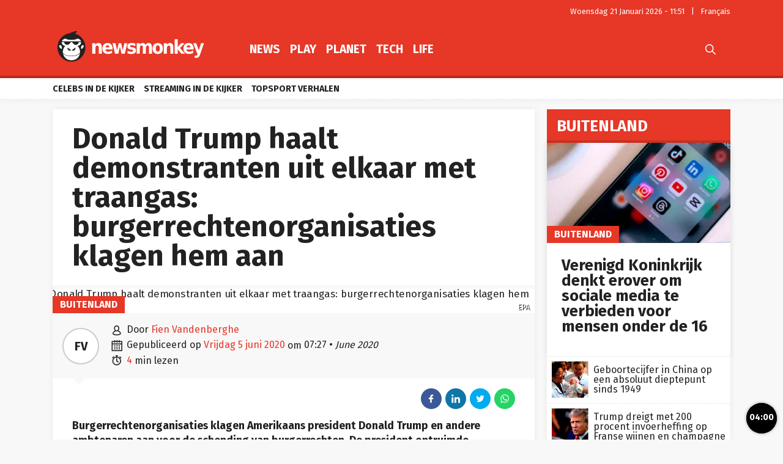

--- FILE ---
content_type: text/html; charset=UTF-8
request_url: https://newsmonkey.be/donald-trump-bijbel-traangas-klacht-burgerrechten/
body_size: 58426
content:
<!doctype html>
<html style="font-family: 'Source Sans Pro', Helvetica, Arial, sans-serif;" lang="nl-BE">
<head>
	<meta charset="UTF-8">
	<meta name="viewport" content="width=device-width, initial-scale=1.0, user-scalable=no, minimum-scale=1.0">

    <link rel="apple-touch-icon" sizes="57x57" href="/wp-content/themes/bamv2/assets/favicon/apple-icon-57x57.png">
    <link rel="apple-touch-icon" sizes="60x60" href="/wp-content/themes/bamv2/assets/favicon/apple-icon-60x60.png">
    <link rel="apple-touch-icon" sizes="72x72" href="/wp-content/themes/bamv2/assets/favicon/apple-icon-72x72.png">
    <link rel="apple-touch-icon" sizes="76x76" href="/wp-content/themes/bamv2/assets/favicon/apple-icon-76x76.png">
    <link rel="apple-touch-icon" sizes="114x114" href="/wp-content/themes/bamv2/assets/favicon/apple-icon-114x114.png">
    <link rel="apple-touch-icon" sizes="120x120" href="/wp-content/themes/bamv2/assets/favicon/apple-icon-120x120.png">
    <link rel="apple-touch-icon" sizes="144x144" href="/wp-content/themes/bamv2/assets/favicon/apple-icon-144x144.png">
    <link rel="apple-touch-icon" sizes="152x152" href="/wp-content/themes/bamv2/assets/favicon/apple-icon-152x152.png">
    <link rel="apple-touch-icon" sizes="180x180" href="/wp-content/themes/bamv2/assets/favicon/apple-icon-180x180.png">
    <link rel="icon" type="image/png" sizes="192x192"  href="/wp-content/themes/bamv2/assets/favicon/android-icon-192x192.png">
    <link rel="icon" type="image/png" sizes="32x32" href="/wp-content/themes/bamv2/assets/favicon/favicon-32x32.png">
    <link rel="icon" type="image/png" sizes="96x96" href="/wp-content/themes/bamv2/assets/favicon/favicon-96x96.png">
    <link rel="icon" type="image/png" sizes="16x16" href="/wp-content/themes/bamv2/assets/favicon/favicon-16x16.png">
    <link rel="manifest" href="/wp-content/themes/bamv2/assets/favicon/manifest.json">
    <meta name="msapplication-TileColor" content="#e63727">
    <meta name="msapplication-TileImage" content="/wp-content/themes/bamv2/assets/favicon/ms-icon-144x144.png">
    <meta name="theme-color" content="#e63727">

    <meta name="application-name" content="Newsmonkey">
	<meta name="theme-color" content="#e63727">
	<meta name="msapplication-navbutton-color" content="#e63727">
	<meta name="apple-mobile-web-app-title" content="Newsmonkey">
	<meta name="apple-mobile-web-app-capable" content="yes">
    <meta name="msapplication-TileColor" content="#e63727">

	<link rel="profile" href="https://gmpg.org/xfn/11">
    <link rel="preconnect" href="https://media.businessam.be">
    <link rel="preconnect" href="https://fonts.gstatic.com">
    <link rel="preload" href="https://newsmonkey.be/wp-content/themes/bamv2/assets/css/custom.css?ver=7.4.3" as="style">
    <link rel="preload" href="/wp-includes/css/dist/block-library/style.min.css?ver=6.8.3" as="style">
    <link rel="preload" href="https://fonts.googleapis.com/css2?family=Fira+Sans:wght@400;700&family=Oswald:wght@400;700&display=fallback" as="style" type="text/css" crossorigin />
    <link rel="preload" href="https://newsmonkey.be/wp-content/themes/bamv2/assets/js/custom.js?ver=7.4.3" as="script">
    <link rel="stylesheet" href="https://fonts.googleapis.com/css2?family=Fira+Sans:wght@400;700&family=Oswald:wght@400;700&display=fallback" crossorigin>

    <link rel="preload" as="font" type="font/woff" href="https://newsmonkey.be/wp-content/themes/bamv2/assets/fonts/bam/bam.woff?v2" crossorigin="anonymous">
    <link rel="preload" as="font" type="font/ttf" href="https://newsmonkey.be/wp-content/themes/bamv2/assets/fonts/bam/bam.ttf?v2" crossorigin="anonymous">

    <link rel="preconnect" href="//www.googletagmanager.com" />
    <link rel="preconnect" href="//fundingchoicesmessages.google.com" />
    <link rel="preconnect" href="//analytics.google.com" />
    <link rel="dns-prefetch" href="//www.googletagmanager.com" />
    <link rel="dns-prefetch" href="//fundingchoicesmessages.google.com" />
    <link rel="dns-prefetch" href="//analytics.google.com" />

    <script type="googlefc/javascript" data-vendor="google" async='async' src='https://www.googletagservices.com/tag/js/gpt.js'></script>
  

    <script>
    /*** GLOBAL PARAMS ***/
    window.is_home = false;
    window.locale = 'nl_BE';
    window.lang = window.locale.replace(/-/gi,'_').split('_')[0].toLowerCase();
    window.config = Object.assign({
        ga : { key : '' },
        gfc : { },
                    gpt : { active : true, key : '', path:'/21701724045/NEWSMONKEY_NL/' },
                outbrain : { active : true }
    },{});
        /*** INIT GOOGLETAG ***/
    var googletag = googletag || {};
    googletag.cmd = googletag.cmd || [];
        
    /*** INIT GA ***/
    window.ga = window.ga || function() {
        (ga.q = ga.q || []).push(arguments)
    };
    </script>
	<meta name='robots' content='index, follow, max-image-preview:large, max-snippet:-1, max-video-preview:-1' />
	<style>img:is([sizes="auto" i], [sizes^="auto," i]) { contain-intrinsic-size: 3000px 1500px }</style>
	
	<!-- This site is optimized with the Yoast SEO plugin v26.8 - https://yoast.com/product/yoast-seo-wordpress/ -->
	<title>Donald Trump haalt demonstranten uit elkaar met traangas: burgerrechtenorganisaties klagen hem aan - Newsmonkey</title>
	<meta name="description" content="Burgerrechtenorganisaties klagen Amerikaans president Donald Trump en andere ambtenaren aan voor de schending van burgerrechten. De president ontruimde" />
	<link rel="canonical" href="https://newsmonkey.be/donald-trump-bijbel-traangas-klacht-burgerrechten/" />
	<meta property="og:locale" content="nl_BE" />
	<meta property="og:type" content="article" />
	<meta property="og:title" content="Donald Trump haalt demonstranten uit elkaar met traangas: burgerrechtenorganisaties klagen hem aan - Newsmonkey" />
	<meta property="og:description" content="Burgerrechtenorganisaties klagen Amerikaans president Donald Trump en andere ambtenaren aan voor de schending van burgerrechten. De president ontruimde" />
	<meta property="og:url" content="https://newsmonkey.be/donald-trump-bijbel-traangas-klacht-burgerrechten/" />
	<meta property="og:site_name" content="Newsmonkey" />
	<meta property="article:publisher" content="https://www.facebook.com/newsmonkey" />
	<meta property="article:published_time" content="2020-06-05T07:27:36+00:00" />
	<meta property="article:modified_time" content="2020-06-05T08:34:12+00:00" />
	<meta property="og:image" content="https://media2.gmgroup.be/Donald-Trump-Bijbel-Klacht.jpg" />
	<meta property="og:image:width" content="1280" />
	<meta property="og:image:height" content="720" />
	<meta property="og:image:type" content="image/jpeg" />
	<meta name="author" content="Fien Vandenberghe" />
	<meta name="twitter:card" content="summary_large_image" />
	<meta name="twitter:creator" content="@NewsMonkey_BE" />
	<meta name="twitter:site" content="@NewsMonkey_BE" />
	<meta name="twitter:label1" content="Geschreven door" />
	<meta name="twitter:data1" content="Fien Vandenberghe" />
	<meta name="twitter:label2" content="Geschatte leestijd" />
	<meta name="twitter:data2" content="2 minuten" />
	<script type="application/ld+json" class="yoast-schema-graph">{"@context":"https://schema.org","@graph":[{"@type":"NewsArticle","@id":"https://newsmonkey.be/donald-trump-bijbel-traangas-klacht-burgerrechten/#article","isPartOf":{"@id":"https://newsmonkey.be/donald-trump-bijbel-traangas-klacht-burgerrechten/"},"author":{"name":"Fien Vandenberghe","@id":"https://newsmonkey.be/#/schema/person/59656d11b337bbf581b991c786076f7b"},"headline":"Donald Trump haalt demonstranten uit elkaar met traangas: burgerrechtenorganisaties klagen hem aan","datePublished":"2020-06-05T07:27:36+00:00","dateModified":"2020-06-05T08:34:12+00:00","mainEntityOfPage":{"@id":"https://newsmonkey.be/donald-trump-bijbel-traangas-klacht-burgerrechten/"},"wordCount":468,"image":{"@id":"https://newsmonkey.be/donald-trump-bijbel-traangas-klacht-burgerrechten/#primaryimage"},"thumbnailUrl":"https://media.newsmonkey.be/Donald-Trump-Bijbel-Klacht.jpg","keywords":["Black Lives Matter","Donald Trump","Klacht","Rechten","Verenigde Staten"],"articleSection":["Buitenland","News"],"inLanguage":"nl-BE"},{"@type":"WebPage","@id":"https://newsmonkey.be/donald-trump-bijbel-traangas-klacht-burgerrechten/","url":"https://newsmonkey.be/donald-trump-bijbel-traangas-klacht-burgerrechten/","name":"Donald Trump haalt demonstranten uit elkaar met traangas: burgerrechtenorganisaties klagen hem aan - Newsmonkey","isPartOf":{"@id":"https://newsmonkey.be/#website"},"primaryImageOfPage":{"@id":"https://newsmonkey.be/donald-trump-bijbel-traangas-klacht-burgerrechten/#primaryimage"},"image":{"@id":"https://newsmonkey.be/donald-trump-bijbel-traangas-klacht-burgerrechten/#primaryimage"},"thumbnailUrl":"https://media.newsmonkey.be/Donald-Trump-Bijbel-Klacht.jpg","datePublished":"2020-06-05T07:27:36+00:00","dateModified":"2020-06-05T08:34:12+00:00","author":{"@id":"https://newsmonkey.be/#/schema/person/59656d11b337bbf581b991c786076f7b"},"description":"Burgerrechtenorganisaties klagen Amerikaans president Donald Trump en andere ambtenaren aan voor de schending van burgerrechten. De president ontruimde","breadcrumb":{"@id":"https://newsmonkey.be/donald-trump-bijbel-traangas-klacht-burgerrechten/#breadcrumb"},"inLanguage":"nl-BE","potentialAction":[{"@type":"ReadAction","target":["https://newsmonkey.be/donald-trump-bijbel-traangas-klacht-burgerrechten/"]}]},{"@type":"ImageObject","inLanguage":"nl-BE","@id":"https://newsmonkey.be/donald-trump-bijbel-traangas-klacht-burgerrechten/#primaryimage","url":"https://media.newsmonkey.be/Donald-Trump-Bijbel-Klacht.jpg","contentUrl":"https://media.newsmonkey.be/Donald-Trump-Bijbel-Klacht.jpg","width":1280,"height":720,"caption":"EPA"},{"@type":"BreadcrumbList","@id":"https://newsmonkey.be/donald-trump-bijbel-traangas-klacht-burgerrechten/#breadcrumb","itemListElement":[{"@type":"ListItem","position":1,"name":"Home","item":"https://newsmonkey.be/"},{"@type":"ListItem","position":2,"name":"News","item":"https://newsmonkey.be/news/"},{"@type":"ListItem","position":3,"name":"Buitenland","item":"https://newsmonkey.be/news/buitenland/"},{"@type":"ListItem","position":4,"name":"Donald Trump haalt demonstranten uit elkaar met traangas: burgerrechtenorganisaties klagen hem aan"}]},{"@type":"WebSite","@id":"https://newsmonkey.be/#website","url":"https://newsmonkey.be/","name":"Newsmonkey","description":"","potentialAction":[{"@type":"SearchAction","target":{"@type":"EntryPoint","urlTemplate":"https://newsmonkey.be/?s={search_term_string}"},"query-input":{"@type":"PropertyValueSpecification","valueRequired":true,"valueName":"search_term_string"}}],"inLanguage":"nl-BE"},{"@type":"Person","@id":"https://newsmonkey.be/#/schema/person/59656d11b337bbf581b991c786076f7b","name":"Fien Vandenberghe","url":"https://newsmonkey.be/author/fien-vandenberghe/"}]}</script>
	<!-- / Yoast SEO plugin. -->


    <script type="text/javascript">
       dataLayer = [{ 
             
            'GTM_WP_authorname': 'Fien Vandenberghe', 
            'GTM_WP_post_type': 'post', 
            'GTM_WP_category': 'Buitenland', 

                            
                'GTM_WP_postyear': '2020',
                'GTM_WP_postage_d': '2056',
                'GTM_WP_postage_w': '294',
                'GTM_WP_postage_m': '68',
                'GTM_WP_postage_y': '6',
                'GTM_WP_postdate': '2020-06-05',
                
                
                        
                        
            'GTM_WP_version': '20200304',
            'GTM_WP_user_logged_in': ''
       }];
    </script> 
    <link rel='stylesheet'  href='https://newsmonkey.be/wp-includes/css/dist/block-library/style.min.css?ver=6.8.3'  />
<style id='classic-theme-styles-inline-css'>
/*! This file is auto-generated */
.wp-block-button__link{color:#fff;background-color:#32373c;border-radius:9999px;box-shadow:none;text-decoration:none;padding:calc(.667em + 2px) calc(1.333em + 2px);font-size:1.125em}.wp-block-file__button{background:#32373c;color:#fff;text-decoration:none}
</style>
<style id='global-styles-inline-css'>
:root{--wp--preset--aspect-ratio--square: 1;--wp--preset--aspect-ratio--4-3: 4/3;--wp--preset--aspect-ratio--3-4: 3/4;--wp--preset--aspect-ratio--3-2: 3/2;--wp--preset--aspect-ratio--2-3: 2/3;--wp--preset--aspect-ratio--16-9: 16/9;--wp--preset--aspect-ratio--9-16: 9/16;--wp--preset--color--black: #000000;--wp--preset--color--cyan-bluish-gray: #abb8c3;--wp--preset--color--white: #ffffff;--wp--preset--color--pale-pink: #f78da7;--wp--preset--color--vivid-red: #cf2e2e;--wp--preset--color--luminous-vivid-orange: #ff6900;--wp--preset--color--luminous-vivid-amber: #fcb900;--wp--preset--color--light-green-cyan: #7bdcb5;--wp--preset--color--vivid-green-cyan: #00d084;--wp--preset--color--pale-cyan-blue: #8ed1fc;--wp--preset--color--vivid-cyan-blue: #0693e3;--wp--preset--color--vivid-purple: #9b51e0;--wp--preset--gradient--vivid-cyan-blue-to-vivid-purple: linear-gradient(135deg,rgba(6,147,227,1) 0%,rgb(155,81,224) 100%);--wp--preset--gradient--light-green-cyan-to-vivid-green-cyan: linear-gradient(135deg,rgb(122,220,180) 0%,rgb(0,208,130) 100%);--wp--preset--gradient--luminous-vivid-amber-to-luminous-vivid-orange: linear-gradient(135deg,rgba(252,185,0,1) 0%,rgba(255,105,0,1) 100%);--wp--preset--gradient--luminous-vivid-orange-to-vivid-red: linear-gradient(135deg,rgba(255,105,0,1) 0%,rgb(207,46,46) 100%);--wp--preset--gradient--very-light-gray-to-cyan-bluish-gray: linear-gradient(135deg,rgb(238,238,238) 0%,rgb(169,184,195) 100%);--wp--preset--gradient--cool-to-warm-spectrum: linear-gradient(135deg,rgb(74,234,220) 0%,rgb(151,120,209) 20%,rgb(207,42,186) 40%,rgb(238,44,130) 60%,rgb(251,105,98) 80%,rgb(254,248,76) 100%);--wp--preset--gradient--blush-light-purple: linear-gradient(135deg,rgb(255,206,236) 0%,rgb(152,150,240) 100%);--wp--preset--gradient--blush-bordeaux: linear-gradient(135deg,rgb(254,205,165) 0%,rgb(254,45,45) 50%,rgb(107,0,62) 100%);--wp--preset--gradient--luminous-dusk: linear-gradient(135deg,rgb(255,203,112) 0%,rgb(199,81,192) 50%,rgb(65,88,208) 100%);--wp--preset--gradient--pale-ocean: linear-gradient(135deg,rgb(255,245,203) 0%,rgb(182,227,212) 50%,rgb(51,167,181) 100%);--wp--preset--gradient--electric-grass: linear-gradient(135deg,rgb(202,248,128) 0%,rgb(113,206,126) 100%);--wp--preset--gradient--midnight: linear-gradient(135deg,rgb(2,3,129) 0%,rgb(40,116,252) 100%);--wp--preset--font-size--small: 13px;--wp--preset--font-size--medium: 20px;--wp--preset--font-size--large: 36px;--wp--preset--font-size--x-large: 42px;--wp--preset--spacing--20: 0.44rem;--wp--preset--spacing--30: 0.67rem;--wp--preset--spacing--40: 1rem;--wp--preset--spacing--50: 1.5rem;--wp--preset--spacing--60: 2.25rem;--wp--preset--spacing--70: 3.38rem;--wp--preset--spacing--80: 5.06rem;--wp--preset--shadow--natural: 6px 6px 9px rgba(0, 0, 0, 0.2);--wp--preset--shadow--deep: 12px 12px 50px rgba(0, 0, 0, 0.4);--wp--preset--shadow--sharp: 6px 6px 0px rgba(0, 0, 0, 0.2);--wp--preset--shadow--outlined: 6px 6px 0px -3px rgba(255, 255, 255, 1), 6px 6px rgba(0, 0, 0, 1);--wp--preset--shadow--crisp: 6px 6px 0px rgba(0, 0, 0, 1);}:where(.is-layout-flex){gap: 0.5em;}:where(.is-layout-grid){gap: 0.5em;}body .is-layout-flex{display: flex;}.is-layout-flex{flex-wrap: wrap;align-items: center;}.is-layout-flex > :is(*, div){margin: 0;}body .is-layout-grid{display: grid;}.is-layout-grid > :is(*, div){margin: 0;}:where(.wp-block-columns.is-layout-flex){gap: 2em;}:where(.wp-block-columns.is-layout-grid){gap: 2em;}:where(.wp-block-post-template.is-layout-flex){gap: 1.25em;}:where(.wp-block-post-template.is-layout-grid){gap: 1.25em;}.has-black-color{color: var(--wp--preset--color--black) !important;}.has-cyan-bluish-gray-color{color: var(--wp--preset--color--cyan-bluish-gray) !important;}.has-white-color{color: var(--wp--preset--color--white) !important;}.has-pale-pink-color{color: var(--wp--preset--color--pale-pink) !important;}.has-vivid-red-color{color: var(--wp--preset--color--vivid-red) !important;}.has-luminous-vivid-orange-color{color: var(--wp--preset--color--luminous-vivid-orange) !important;}.has-luminous-vivid-amber-color{color: var(--wp--preset--color--luminous-vivid-amber) !important;}.has-light-green-cyan-color{color: var(--wp--preset--color--light-green-cyan) !important;}.has-vivid-green-cyan-color{color: var(--wp--preset--color--vivid-green-cyan) !important;}.has-pale-cyan-blue-color{color: var(--wp--preset--color--pale-cyan-blue) !important;}.has-vivid-cyan-blue-color{color: var(--wp--preset--color--vivid-cyan-blue) !important;}.has-vivid-purple-color{color: var(--wp--preset--color--vivid-purple) !important;}.has-black-background-color{background-color: var(--wp--preset--color--black) !important;}.has-cyan-bluish-gray-background-color{background-color: var(--wp--preset--color--cyan-bluish-gray) !important;}.has-white-background-color{background-color: var(--wp--preset--color--white) !important;}.has-pale-pink-background-color{background-color: var(--wp--preset--color--pale-pink) !important;}.has-vivid-red-background-color{background-color: var(--wp--preset--color--vivid-red) !important;}.has-luminous-vivid-orange-background-color{background-color: var(--wp--preset--color--luminous-vivid-orange) !important;}.has-luminous-vivid-amber-background-color{background-color: var(--wp--preset--color--luminous-vivid-amber) !important;}.has-light-green-cyan-background-color{background-color: var(--wp--preset--color--light-green-cyan) !important;}.has-vivid-green-cyan-background-color{background-color: var(--wp--preset--color--vivid-green-cyan) !important;}.has-pale-cyan-blue-background-color{background-color: var(--wp--preset--color--pale-cyan-blue) !important;}.has-vivid-cyan-blue-background-color{background-color: var(--wp--preset--color--vivid-cyan-blue) !important;}.has-vivid-purple-background-color{background-color: var(--wp--preset--color--vivid-purple) !important;}.has-black-border-color{border-color: var(--wp--preset--color--black) !important;}.has-cyan-bluish-gray-border-color{border-color: var(--wp--preset--color--cyan-bluish-gray) !important;}.has-white-border-color{border-color: var(--wp--preset--color--white) !important;}.has-pale-pink-border-color{border-color: var(--wp--preset--color--pale-pink) !important;}.has-vivid-red-border-color{border-color: var(--wp--preset--color--vivid-red) !important;}.has-luminous-vivid-orange-border-color{border-color: var(--wp--preset--color--luminous-vivid-orange) !important;}.has-luminous-vivid-amber-border-color{border-color: var(--wp--preset--color--luminous-vivid-amber) !important;}.has-light-green-cyan-border-color{border-color: var(--wp--preset--color--light-green-cyan) !important;}.has-vivid-green-cyan-border-color{border-color: var(--wp--preset--color--vivid-green-cyan) !important;}.has-pale-cyan-blue-border-color{border-color: var(--wp--preset--color--pale-cyan-blue) !important;}.has-vivid-cyan-blue-border-color{border-color: var(--wp--preset--color--vivid-cyan-blue) !important;}.has-vivid-purple-border-color{border-color: var(--wp--preset--color--vivid-purple) !important;}.has-vivid-cyan-blue-to-vivid-purple-gradient-background{background: var(--wp--preset--gradient--vivid-cyan-blue-to-vivid-purple) !important;}.has-light-green-cyan-to-vivid-green-cyan-gradient-background{background: var(--wp--preset--gradient--light-green-cyan-to-vivid-green-cyan) !important;}.has-luminous-vivid-amber-to-luminous-vivid-orange-gradient-background{background: var(--wp--preset--gradient--luminous-vivid-amber-to-luminous-vivid-orange) !important;}.has-luminous-vivid-orange-to-vivid-red-gradient-background{background: var(--wp--preset--gradient--luminous-vivid-orange-to-vivid-red) !important;}.has-very-light-gray-to-cyan-bluish-gray-gradient-background{background: var(--wp--preset--gradient--very-light-gray-to-cyan-bluish-gray) !important;}.has-cool-to-warm-spectrum-gradient-background{background: var(--wp--preset--gradient--cool-to-warm-spectrum) !important;}.has-blush-light-purple-gradient-background{background: var(--wp--preset--gradient--blush-light-purple) !important;}.has-blush-bordeaux-gradient-background{background: var(--wp--preset--gradient--blush-bordeaux) !important;}.has-luminous-dusk-gradient-background{background: var(--wp--preset--gradient--luminous-dusk) !important;}.has-pale-ocean-gradient-background{background: var(--wp--preset--gradient--pale-ocean) !important;}.has-electric-grass-gradient-background{background: var(--wp--preset--gradient--electric-grass) !important;}.has-midnight-gradient-background{background: var(--wp--preset--gradient--midnight) !important;}.has-small-font-size{font-size: var(--wp--preset--font-size--small) !important;}.has-medium-font-size{font-size: var(--wp--preset--font-size--medium) !important;}.has-large-font-size{font-size: var(--wp--preset--font-size--large) !important;}.has-x-large-font-size{font-size: var(--wp--preset--font-size--x-large) !important;}
:where(.wp-block-post-template.is-layout-flex){gap: 1.25em;}:where(.wp-block-post-template.is-layout-grid){gap: 1.25em;}
:where(.wp-block-columns.is-layout-flex){gap: 2em;}:where(.wp-block-columns.is-layout-grid){gap: 2em;}
:root :where(.wp-block-pullquote){font-size: 1.5em;line-height: 1.6;}
</style>
<link rel='stylesheet'  href='https://newsmonkey.be/wp-content/plugins/catch-infinite-scroll/public/css/catch-infinite-scroll-public.css?ver=2.0.7'  />
<link rel='stylesheet'  href='https://newsmonkey.be/wp-content/themes/bamv2/assets/css/custom.css?ver=7.4.3'  />
<link rel='stylesheet'  href='https://newsmonkey.be/wp-content/themes/bamv2/assets/css/custom.channel.css?ver=7.4.3'  />
<link rel='shortlink' href='https://newsmonkey.be/?p=134296' />
<meta name="google-site-verification" content="CVzbbxfWvFfumah3Yqo3yOWv_r_NFt5O-T7j24ORzTs" />
<meta name="ahrefs-site-verification" content="78e452dbd3461807a6770c98e9f2af05a0c4589332a1df038f71f14bf94b621f">


<!-- Bot detection -->
<script>
const detectRobot = (userAgent) => {
  const robots = new RegExp([
    /bot/,/spider/,/crawl/,                            // GENERAL TERMS
    /APIs-Google/,/AdsBot/,/Googlebot/,                // GOOGLE ROBOTS
    /mediapartners/,/Google Favicon/,
    /FeedFetcher/,/Google-Read-Aloud/,
    /DuplexWeb-Google/,/googleweblight/,/Lighthouse/,
    /bing/,/yandex/,/baidu/,/duckduck/,/yahoo/,        // OTHER ENGINES
    /ecosia/,/ia_archiver/,
    /facebook/,/instagram/,/pinterest/,/reddit/,       // SOCIAL MEDIA
    /slack/,/twitter/,/whatsapp/,/youtube/,
    /semrush/,                                         // OTHER
  ].map((r) => r.source).join("|"),"i");               // BUILD REGEXP + "i" FLAG

  return robots.test(userAgent);
};
const userAgent = navigator.userAgent;
const isRobot = detectRobot(userAgent);
</script>

<!-- Google Tag Manager -->
<script>
if(isRobot !== true) {
(function(w,d,s,l,i){w[l]=w[l]||[];w[l].push({'gtm.start':
new Date().getTime(),event:'gtm.js'});var f=d.getElementsByTagName(s)[0],
j=d.createElement(s),dl=l!='dataLayer'?'&l='+l:'';j.async=true;j.src=
'https://www.googletagmanager.com/gtm.js?id='+i+dl;f.parentNode.insertBefore(j,f);
})(window,document,'script','dataLayer','GTM-PKHVDDR');
}</script>
<!-- End Google Tag Manager -->

<!--
<script data-ad-client="ca-pub-2073975365497591" async src="https://pagead2.googlesyndication.com/pagead/js/adsbygoogle.js"></script>
-->
<script data-ad-client="ca-pub-2073975365497591"  type="googlefc/javascript" async="async" data-vendor="google"  src="https://pagead2.googlesyndication.com/pagead/js/adsbygoogle.js"></script>

<!-- Blueconic AFTER user consent -->
<script type="googlefc/javascript" async="async" data-vendor="blueconic" src="https://cdn.blueconic.net/gmgroup.js"></script>
<script>
if(isRobot !== true) {
(function(){/*

 Copyright The Closure Library Authors.
 SPDX-License-Identifier: Apache-2.0
*/
'use strict';var g=function(a){var b=0;return function(){return b<a.length?{done:!1,value:a[b++]}:{done:!0}}},l=this||self,m=/^[\w+/_-]+[=]{0,2}$/,p=null,q=function(){},r=function(a){var b=typeof a;if("object"==b)if(a){if(a instanceof Array)return"array";if(a instanceof Object)return b;var c=Object.prototype.toString.call(a);if("[object Window]"==c)return"object";if("[object Array]"==c||"number"==typeof a.length&&"undefined"!=typeof a.splice&&"undefined"!=typeof a.propertyIsEnumerable&&!a.propertyIsEnumerable("splice"))return"array";
if("[object Function]"==c||"undefined"!=typeof a.call&&"undefined"!=typeof a.propertyIsEnumerable&&!a.propertyIsEnumerable("call"))return"function"}else return"null";else if("function"==b&&"undefined"==typeof a.call)return"object";return b},u=function(a,b){function c(){}c.prototype=b.prototype;a.prototype=new c;a.prototype.constructor=a};var v=function(a,b){Object.defineProperty(l,a,{configurable:!1,get:function(){return b},set:q})};var y=function(a,b){this.b=a===w&&b||"";this.a=x},x={},w={};var aa=function(a,b){a.src=b instanceof y&&b.constructor===y&&b.a===x?b.b:"type_error:TrustedResourceUrl";if(null===p)b:{b=l.document;if((b=b.querySelector&&b.querySelector("script[nonce]"))&&(b=b.nonce||b.getAttribute("nonce"))&&m.test(b)){p=b;break b}p=""}b=p;b&&a.setAttribute("nonce",b)};var z=function(){return Math.floor(2147483648*Math.random()).toString(36)+Math.abs(Math.floor(2147483648*Math.random())^+new Date).toString(36)};var A=function(a,b){b=String(b);"application/xhtml+xml"===a.contentType&&(b=b.toLowerCase());return a.createElement(b)},B=function(a){this.a=a||l.document||document};B.prototype.appendChild=function(a,b){a.appendChild(b)};var C=function(a,b,c,d,e,f){try{var k=a.a,h=A(a.a,"SCRIPT");h.async=!0;aa(h,b);k.head.appendChild(h);h.addEventListener("load",function(){e();d&&k.head.removeChild(h)});h.addEventListener("error",function(){0<c?C(a,b,c-1,d,e,f):(d&&k.head.removeChild(h),f())})}catch(n){f()}};var ba=l.atob("aHR0cHM6Ly93d3cuZ3N0YXRpYy5jb20vaW1hZ2VzL2ljb25zL21hdGVyaWFsL3N5c3RlbS8xeC93YXJuaW5nX2FtYmVyXzI0ZHAucG5n"),ca=l.atob("WW91IGFyZSBzZWVpbmcgdGhpcyBtZXNzYWdlIGJlY2F1c2UgYWQgb3Igc2NyaXB0IGJsb2NraW5nIHNvZnR3YXJlIGlzIGludGVyZmVyaW5nIHdpdGggdGhpcyBwYWdlLg=="),da=l.atob("RGlzYWJsZSBhbnkgYWQgb3Igc2NyaXB0IGJsb2NraW5nIHNvZnR3YXJlLCB0aGVuIHJlbG9hZCB0aGlzIHBhZ2Uu"),ea=function(a,b,c){this.b=a;this.f=new B(this.b);this.a=null;this.c=[];this.g=!1;this.i=b;this.h=c},F=function(a){if(a.b.body&&!a.g){var b=
function(){D(a);l.setTimeout(function(){return E(a,3)},50)};C(a.f,a.i,2,!0,function(){l[a.h]||b()},b);a.g=!0}},D=function(a){for(var b=G(1,5),c=0;c<b;c++){var d=H(a);a.b.body.appendChild(d);a.c.push(d)}b=H(a);b.style.bottom="0";b.style.left="0";b.style.position="fixed";b.style.width=G(100,110).toString()+"%";b.style.zIndex=G(2147483544,2147483644).toString();b.style["background-color"]=I(249,259,242,252,219,229);b.style["box-shadow"]="0 0 12px #888";b.style.color=I(0,10,0,10,0,10);b.style.display=
"flex";b.style["justify-content"]="center";b.style["font-family"]="Roboto, Arial";c=H(a);c.style.width=G(80,85).toString()+"%";c.style.maxWidth=G(750,775).toString()+"px";c.style.margin="24px";c.style.display="flex";c.style["align-items"]="flex-start";c.style["justify-content"]="center";d=A(a.f.a,"IMG");d.className=z();d.src=ba;d.style.height="24px";d.style.width="24px";d.style["padding-right"]="16px";var e=H(a),f=H(a);f.style["font-weight"]="bold";f.textContent=ca;var k=H(a);k.textContent=da;J(a,
e,f);J(a,e,k);J(a,c,d);J(a,c,e);J(a,b,c);a.a=b;a.b.body.appendChild(a.a);b=G(1,5);for(c=0;c<b;c++)d=H(a),a.b.body.appendChild(d),a.c.push(d)},J=function(a,b,c){for(var d=G(1,5),e=0;e<d;e++){var f=H(a);b.appendChild(f)}b.appendChild(c);c=G(1,5);for(d=0;d<c;d++)e=H(a),b.appendChild(e)},G=function(a,b){return Math.floor(a+Math.random()*(b-a))},I=function(a,b,c,d,e,f){return"rgb("+G(Math.max(a,0),Math.min(b,255)).toString()+","+G(Math.max(c,0),Math.min(d,255)).toString()+","+G(Math.max(e,0),Math.min(f,
255)).toString()+")"},H=function(a){a=A(a.f.a,"DIV");a.className=z();return a},E=function(a,b){0>=b||null!=a.a&&0!=a.a.offsetHeight&&0!=a.a.offsetWidth||(fa(a),D(a),l.setTimeout(function(){return E(a,b-1)},50))},fa=function(a){var b=a.c;var c="undefined"!=typeof Symbol&&Symbol.iterator&&b[Symbol.iterator];b=c?c.call(b):{next:g(b)};for(c=b.next();!c.done;c=b.next())(c=c.value)&&c.parentNode&&c.parentNode.removeChild(c);a.c=[];(b=a.a)&&b.parentNode&&b.parentNode.removeChild(b);a.a=null};var ia=function(a,b,c,d,e){var f=ha(c),k=function(n){n.appendChild(f);l.setTimeout(function(){f?(0!==f.offsetHeight&&0!==f.offsetWidth?b():a(),f.parentNode&&f.parentNode.removeChild(f)):a()},d)},h=function(n){document.body?k(document.body):0<n?l.setTimeout(function(){h(n-1)},e):b()};h(3)},ha=function(a){var b=document.createElement("div");b.className=a;b.style.width="1px";b.style.height="1px";b.style.position="absolute";b.style.left="-10000px";b.style.top="-10000px";b.style.zIndex="-10000";return b};var K={},L=null;var M=function(){},N="function"==typeof Uint8Array,O=function(a,b){a.b=null;b||(b=[]);a.j=void 0;a.f=-1;a.a=b;a:{if(b=a.a.length){--b;var c=a.a[b];if(!(null===c||"object"!=typeof c||Array.isArray(c)||N&&c instanceof Uint8Array)){a.g=b-a.f;a.c=c;break a}}a.g=Number.MAX_VALUE}a.i={}},P=[],Q=function(a,b){if(b<a.g){b+=a.f;var c=a.a[b];return c===P?a.a[b]=[]:c}if(a.c)return c=a.c[b],c===P?a.c[b]=[]:c},R=function(a,b,c){a.b||(a.b={});if(!a.b[c]){var d=Q(a,c);d&&(a.b[c]=new b(d))}return a.b[c]};
M.prototype.h=N?function(){var a=Uint8Array.prototype.toJSON;Uint8Array.prototype.toJSON=function(){var b;void 0===b&&(b=0);if(!L){L={};for(var c="ABCDEFGHIJKLMNOPQRSTUVWXYZabcdefghijklmnopqrstuvwxyz0123456789".split(""),d=["+/=","+/","-_=","-_.","-_"],e=0;5>e;e++){var f=c.concat(d[e].split(""));K[e]=f;for(var k=0;k<f.length;k++){var h=f[k];void 0===L[h]&&(L[h]=k)}}}b=K[b];c=[];for(d=0;d<this.length;d+=3){var n=this[d],t=(e=d+1<this.length)?this[d+1]:0;h=(f=d+2<this.length)?this[d+2]:0;k=n>>2;n=(n&
3)<<4|t>>4;t=(t&15)<<2|h>>6;h&=63;f||(h=64,e||(t=64));c.push(b[k],b[n],b[t]||"",b[h]||"")}return c.join("")};try{return JSON.stringify(this.a&&this.a,S)}finally{Uint8Array.prototype.toJSON=a}}:function(){return JSON.stringify(this.a&&this.a,S)};var S=function(a,b){return"number"!==typeof b||!isNaN(b)&&Infinity!==b&&-Infinity!==b?b:String(b)};M.prototype.toString=function(){return this.a.toString()};var T=function(a){O(this,a)};u(T,M);var U=function(a){O(this,a)};u(U,M);var ja=function(a,b){this.c=new B(a);var c=R(b,T,5);c=new y(w,Q(c,4)||"");this.b=new ea(a,c,Q(b,4));this.a=b},ka=function(a,b,c,d){b=new T(b?JSON.parse(b):null);b=new y(w,Q(b,4)||"");C(a.c,b,3,!1,c,function(){ia(function(){F(a.b);d(!1)},function(){d(!0)},Q(a.a,2),Q(a.a,3),Q(a.a,1))})};var la=function(a,b){V(a,"internal_api_load_with_sb",function(c,d,e){ka(b,c,d,e)});V(a,"internal_api_sb",function(){F(b.b)})},V=function(a,b,c){a=l.btoa(a+b);v(a,c)},W=function(a,b,c){for(var d=[],e=2;e<arguments.length;++e)d[e-2]=arguments[e];e=l.btoa(a+b);e=l[e];if("function"==r(e))e.apply(null,d);else throw Error("API not exported.");};var X=function(a){O(this,a)};u(X,M);var Y=function(a){this.h=window;this.a=a;this.b=Q(this.a,1);this.f=R(this.a,T,2);this.g=R(this.a,U,3);this.c=!1};Y.prototype.start=function(){ma();var a=new ja(this.h.document,this.g);la(this.b,a);na(this)};
var ma=function(){var a=function(){if(!l.frames.googlefcPresent)if(document.body){var b=document.createElement("iframe");b.style.display="none";b.style.width="0px";b.style.height="0px";b.style.border="none";b.style.zIndex="-1000";b.style.left="-1000px";b.style.top="-1000px";b.name="googlefcPresent";document.body.appendChild(b)}else l.setTimeout(a,5)};a()},na=function(a){var b=Date.now();W(a.b,"internal_api_load_with_sb",a.f.h(),function(){var c;var d=a.b,e=l[l.btoa(d+"loader_js")];if(e){e=l.atob(e);
e=parseInt(e,10);d=l.btoa(d+"loader_js").split(".");var f=l;d[0]in f||"undefined"==typeof f.execScript||f.execScript("var "+d[0]);for(;d.length&&(c=d.shift());)d.length?f[c]&&f[c]!==Object.prototype[c]?f=f[c]:f=f[c]={}:f[c]=null;c=Math.abs(b-e);c=1728E5>c?0:c}else c=-1;0!=c&&(W(a.b,"internal_api_sb"),Z(a,Q(a.a,6)))},function(c){Z(a,c?Q(a.a,4):Q(a.a,5))})},Z=function(a,b){a.c||(a.c=!0,a=new l.XMLHttpRequest,a.open("GET",b,!0),a.send())};(function(a,b){l[a]=function(c){for(var d=[],e=0;e<arguments.length;++e)d[e-0]=arguments[e];l[a]=q;b.apply(null,d)}})("__d3lUW8vwsKlB__",function(a){"function"==typeof window.atob&&(a=window.atob(a),a=new X(a?JSON.parse(a):null),(new Y(a)).start())});}).call(this);

window.__d3lUW8vwsKlB__("[base64]");
}
</script>

<div id="fb-root"></div>

<script>
    function bamextra (){

    // Facebook
        (function(d, s, id) {
        var js, fjs = d.getElementsByTagName(s)[0];
        if (d.getElementById(id)) return;
        js = d.createElement(s); js.id = id;
        js.src = 'https://connect.facebook.net/en_US/sdk.js#xfbml=1&version=v3.2&appId=1536503266589902&autoLogAppEvents=1';
        fjs.parentNode.insertBefore(js, fjs);
        }(document, 'script', 'facebook-jssdk'));

    // Taboola
        window._taboola = window._taboola || [];
        _taboola.push({article:'auto'});
        !function (e, f, u, i) {
        if (!document.getElementById(i)){
        e.async = 1;
        e.src = u;
        e.id = i;
        f.parentNode.insertBefore(e, f);
        }
        }(document.createElement('script'),
        document.getElementsByTagName('script')[0],
        '//cdn.taboola.com/libtrc/gmgroup-newsmonkey/loader.js',
        'tb_loader_script');
        if(window.performance && typeof window.performance.mark == 'function')
        {window.performance.mark('tbl_ic');}

    // Twitter
        window.twttr = (function(d, s, id) {
        var js, fjs = d.getElementsByTagName(s)[0],
            t = window.twttr || {};
        if (d.getElementById(id)) return t;
        js = d.createElement(s);
        js.id = id;
        js.src = "https://platform.twitter.com/widgets.js";
        fjs.parentNode.insertBefore(js, fjs);

        t._e = [];
        t.ready = function(f) {
            t._e.push(f);
        };

        return t;
        }(document, "script", "twitter-wjs"));
    
        // Onesignal
        setTimeout(function(){
        console.log("about to initialize OneSignal"); 
        window.OneSignal = window.OneSignal || [];
        window.OneSignal.push(function() {
            window.OneSignal.init(window._oneSignalInitOptions);
            OneSignal.showSlidedownPrompt();
        });
        }, 10000);

    };
</script>
    <script>
        googletag.cmd.push(function() {
            googletag.pubads().setTargeting('lang', ['nl_BE']);
            googletag.pubads().setTargeting('HOMEPAGE', ['Nee']);
            googletag.pubads().setTargeting('category', ['buitenland', 'news']);
            googletag.pubads().setTargeting('tags', ['buitenland', 'news']);
                    });
    </script>

        <style>
    :root {--bh:#e63727;--ch:#ffffff;--c1:#e63727;--c2:#222222;--c3:#000000;--b1:#ffffff;--b2:#f8f8f8;--b3:#e8e8e8;--b4:#222222;--t:#222222;}    </style>
<style>
body .fc-consent-root .fc-dialog .fc-header h2 {
    font-family: "Open Sans",
    sans-serif !important;
    overflow-wrap: break-word !important;
    font-weight: bold !important;
    font-style: normal !important;
    text-decoration: initial !important;
    text-align: center !important;
    font-size: 14px !important;
    margin-top: 24px !important;
    margin: 12px 0px !important;
    height: 22px !important;
    line-height: 22px !important;
}
body .fc-consent-root .fc-dialog .fc-header h1 {
    font-family: "Open Sans",
    sans-serif !important;
    overflow-wrap: break-word !important;
    font-weight: bold !important;
    font-style: normal !important;
    text-decoration: initial !important;
    text-align: center !important;
    color: rgb(0, 0, 0) !important;
    line-height: 20px !important;
    font-size: 16px !important;
    min-height: 60px!important;
}
body .fc-consent-root .fc-stacks .fc-stack-name {
    font-family: "Open Sans",
    sans-serif !important;
    color: rgb(60, 64, 67) !important;
    font-size: 12px !important;
    font-weight: 600 !important;
    line-height: 16px !important;
    margin-top: 5px !important;
    width: calc(100% - 44px) !important;
}
    </style>
</head>

<body class="wp-singular post-template-default single single-post postid-134296 single-format-standard wp-theme-bamv2 no-sidebar tag-black-lives-matter tag-donald-trump tag-klacht tag-rechten tag-verenigde-staten">

<div id="page" class="site"></div>
    <header id="masthead" class="site-header">
        <div class="head container pt-2 pb-2 c-b1 d-desktop">
            <div></div>
            <div><span class="currentdatetime mr-2"><!-- jstime --></span> | <a href="/fr/" class="c-b1 ml-2">Français</a></div>
        </div>
        <div class="advert t-c">
            <!--****** ADS ******-->
            <div class="ads">
                <div id="div-gpt-ad-1607676540881-1" data-googletag='{
                "path":"billboard",
                "desktop":[[970,250]],
                "tab":[[320,50]],
                "mobile":[],
                "targeting":[{"name":"lang","value":["nl_BE"]},
                {"name":"position","value":[1]}]}' class="gpt-hide" style='width:970px;line-height:0;margin:0 auto;padding:10px 0;display:none;'></div>
                <div id="div-gpt-ad-1616663040742-0" data-googletag='{
                "path":"pm-ron/BAM-MLeaderboard",
                "desktop":[],
                "tab":[],
                "mobile":[[320,50]],
                "targeting":[{"name":"lang","value":["nl_BE"]}]}' style='width: 320px; height: 50px;margin:0px auto;padding:10px 0;display:none;'></div>
            </div>
        </div>
        <div class="base container">
            <div class="brand">
                <a href="javascript:void(0);" class="d-mobile c-b1" data-body-toggle="nav-open"><i class="icon">&#xe032;</i></a>
                <a href="javascript:void(0);" class="d-mobile c-b1"></a>
                <a href="/" style="background-image:url(https://newsmonkey.be/wp-content/themes/bamv2/assets/img/logo-brand.svg);" class="logo"></a>
                                    <a href="javascript:void(0);" class="d-mobile c-b1"></a>
                                <a href="javascript:void(0);" class="d-mobile c-b1" data-body-toggle="search-open"><i class="icon">&#xe045;</i></a>
            </div>
            <div class="nav">
                <div class="grid" style="grid-gap:0;">
                    <nav id="site-navigation" class="main-navigation">
                        <div class="menu-primary-container"><ul id="primary-menu" class="menu"><li><a href="https://newsmonkey.be/news/">News</a>
<ul class="sub-menu">
	<li><a href="https://newsmonkey.be/news/binnenland/">Binnenland</a></li>
	<li><a href="https://newsmonkey.be/news/buitenland/">Buitenland</a></li>
	<li><a href="https://newsmonkey.be/news/politiek/">Politiek</a></li>
	<li><a href="https://newsmonkey.be/news/sport/">Sport</a></li>
</ul>
</li>
<li><a href="https://newsmonkey.be/play/">Play</a>
<ul class="sub-menu">
	<li><a href="https://newsmonkey.be/play/celebs/">Celebs</a></li>
	<li><a href="https://newsmonkey.be/play/tv/">TV</a></li>
	<li><a href="https://newsmonkey.be/play/film/">Film</a></li>
	<li><a href="https://newsmonkey.be/play/gaming/">Gaming</a></li>
</ul>
</li>
<li><a href="https://newsmonkey.be/planet/">Planet</a>
<ul class="sub-menu">
	<li><a href="https://newsmonkey.be/planet/dieren/">Dieren</a></li>
	<li><a href="https://newsmonkey.be/planet/science/">Science</a></li>
</ul>
</li>
<li><a href="https://newsmonkey.be/tech/">Tech</a>
<ul class="sub-menu">
	<li><a href="https://newsmonkey.be/tech/cyberspace/">Cyberspace</a></li>
	<li><a href="https://newsmonkey.be/tech/smartphones/">Smartphones</a></li>
	<li><a href="https://newsmonkey.be/tech/apple/">Apple</a></li>
	<li><a href="https://newsmonkey.be/tech/google/">Google</a></li>
</ul>
</li>
<li><a href="https://newsmonkey.be/life/">Life</a>
<ul class="sub-menu">
	<li><a href="https://newsmonkey.be/life/health/">Health</a></li>
	<li><a href="https://newsmonkey.be/life/food-drinks/">Food &amp; Drinks</a></li>
	<li><a href="https://newsmonkey.be/life/relatie/">Relatie</a></li>
	<li><a href="https://newsmonkey.be/life/shopping/">Shopping</a></li>
	<li><a href="https://newsmonkey.be/life/travel/">Travel</a></li>
</ul>
</li>
</ul></div>                    </nav>
                    <nav class="trends-navigation d-mobile" style="border-top: 1px dashed var(--b3);">
                        <div class="menu-trending-categories-container"><ul id="menu-trending-categories" class="menu"><li><a href="https://newsmonkey.be/play/celebs/">Celebs in de kijker</a></li>
<li><a href="https://newsmonkey.be/play/streaming/netflix/">Streaming in de kijker</a></li>
<li><a href="https://newsmonkey.be/news/sport/">Topsport verhalen</a></li>
</ul></div>                    </nav>
                    <div class="d-mobile p-2" style="background: var(--b2);text-align:right;">
                        <small><span class="currentdatetime mr-2"><!-- jstime --></span> | <a href="/fr/" class="ml-2">Français</a></small>
                    </div>
                </div>
            </div>
            <div class="search t-r ml-2">
                <a href="javascript:void(0);" class="d-desktop d-desktop btn btn-c1" data-body-toggle="search-open" style="float:right;"><i class="icon">&#xe045;</i></a>
                <form role="search" method="get" action="/" style="display:grid;grid-template-columns:1fr auto;">
                    <div style="position:relative;">
                        <i class="icon" style="width: 32px;margin-right: -32px;position: absolute;line-height: 40px;user-select: none;pointer-events: none;color: var(--c1);">&#xe045;</i>
                        <a href="javascript:void(0);" data-body-toggle="search-open" style="width: 32px;position: absolute;right:0;line-height: 36px;user-select: none;color: var(--c1);display: inline-block;text-align: center;font-family: SANS-SERIF;background:#FFF;">X</a>
                        <input type="search" name="s" id="s" placeholder="Typ om te zoeken" style="width: 100%;max-width: 100%;padding-left:36px;">
                    </div>
                    <input type="submit" value="Zoeken" class="t" style="background: #00000033;font-size: 0.8em;text-transform: uppercase;">
                </form>
            </div>
            <div class="users t-r ml-2">
                                <!-- <span><a href="javascript:void(0);" class="btn btn-c2"><i class="icon mr-1">&#xe05b;</i>Inloggen</a></span>
                <span><a href="javascript:void(0);" class="btn btn-b1 ml-2">Abonneer Je</a></span> -->
            </div>
        </div>
        <div style="background: var(--c1);border-bottom: 4px inset #00000033;position:relative;"><div class="size-ctrl-width" style="background: rgba(0, 0, 0, 0.8); width: 0%; position: absolute; height: 4px;"></div></div>
        <div class="toolbar">
            <div class="grid container">
                <div class="d-desktop">
                    <nav class="trends-navigation">
                        <div class="menu-trending-categories-container"><ul id="menu-trending-categories-1" class="menu"><li><a href="https://newsmonkey.be/play/celebs/">Celebs in de kijker</a></li>
<li><a href="https://newsmonkey.be/play/streaming/netflix/">Streaming in de kijker</a></li>
<li><a href="https://newsmonkey.be/news/sport/">Topsport verhalen</a></li>
</ul></div>                    </nav>
                </div>
                <div class="more t-r">
                    <ul class="menu">
                        <!-- <li><a href="javascript:window.sidebar.toggle('/wp-sidebar.php?type=sidebar-stocks');">Markten<i class="icon ml-1">&#xe026;</i></a></li> -->
                        <!-- <li><a href="javascript:window.sidebar.toggle('/wp-sidebar.php?type=sidebar-newsfeeds');">Recent nieuws<i class="icon ml-1">&#xe01d;</i></a></li> -->
                                            </ul>
                </div>
            </div>
        </div>
    </header>
    <div id="sidebar"></div>
    <!-- array(14) {
  ["root_url_fr_BE"]=>
  string(0) ""
  ["root_url_nl_BE"]=>
  string(0) ""
  ["brand_name"]=>
  string(10) "Newsmonkey"
  ["brand_logo"]=>
  string(19) "/img/logo-brand.svg"
  ["color_bh"]=>
  string(7) "#e63727"
  ["color_ch"]=>
  string(7) "#ffffff"
  ["color_c1"]=>
  string(7) "#e63727"
  ["color_c2"]=>
  string(7) "#222222"
  ["color_c3"]=>
  string(7) "#000000"
  ["color_b1"]=>
  string(7) "#ffffff"
  ["color_b2"]=>
  string(7) "#f8f8f8"
  ["color_b3"]=>
  string(7) "#e8e8e8"
  ["color_b4"]=>
  string(7) "#222222"
  ["color_t"]=>
  string(7) "#222222"
}
 -->
    <!-- string(71) "https://newsmonkey.be/wp-content/themes/bamv2/assets/img/logo-brand.svg"
 -->

            <div class="breadcrumb t">
            <div class="container">
                            </div>
        </div> 
     <main id="primary" class="site-main container grid grid-1-300" style="overflow-x: hidden;">
    <div>
            
            <!-- ************************************ DETAIL ************************************ -->
    <article id="post-134296" class="post-134296 post type-post status-publish format-standard has-post-thumbnail hentry category-buitenland category-news tag-black-lives-matter tag-donald-trump tag-klacht tag-rechten tag-verenigde-staten">
                    <header class="entry-header" data-track-content data-content-name="Donald Trump haalt demonstranten uit elkaar met traangas: burgerrechtenorganisaties klagen hem aan" data-content-piece="post-header" style="min-height: 96px;    align-items: center;display: grid;align-items: center;">
                <h1 class="entry-title">Donald Trump haalt demonstranten uit elkaar met traangas: burgerrechtenorganisaties klagen hem aan</h1>            </header>

                            <div class="head" style="padding-top:0;background:var(--b1);">
                    <div data-figure="https://media.newsmonkey.be/Donald-Trump-Bijbel-Klacht.jpg"  data-alt="Donald Trump haalt demonstranten uit elkaar met traangas: burgerrechtenorganisaties klagen hem aan" data-ratio="16:9" data-caption="EPA" data-lazy="false"><img style="aspect-ratio:16/9" src="https://media.newsmonkey.be/Donald-Trump-Bijbel-Klacht.jpg?auto_optimize=low&width=300&aspect_ratio=16:9" width="100%" loading="eager" style="position:absolute;top:0;"></div>
                    <div class="entry-meta">
                        <div class="taxonomie"><a href="https://newsmonkey.be/news/buitenland/" rel="category tag">Buitenland</a></div>                    </div>
                </div>
            
                            <div class="entry-meta-plus arrow-down" style="min-height:96px;align-items: center;"><div class="author"><a href="https://newsmonkey.be/author/fien-vandenberghe/" class="author-thumbnail">FV</a></div><div class="infos"><i class="icon mr-1">&#xe05b;</i><span class="cap">door <a href="https://newsmonkey.be/author/fien-vandenberghe/">Fien Vandenberghe</a></span><br><i class="icon mr-1">&#xe010;</i><span class="d-desktop cap">gepubliceerd op</span> <time class="c cap" datetime="2020-06-05 09:27:36" data-datestring="1591342056">vrijdag 05 juni 2020</time> om <time data-timestring="1591342056">09:27</time> <span class="d-desktop">&#x2022; <i data-datewhen="1591342056"></i></span><br><span class="d-desktop"><i class="icon mr-1">&#xe00c;</i><span class="c">4</span> min lezen<br></span></div></div>
            
            <div class="pt-4"></div>
                            <div class="share d-desktop" style="margin:-1em 0px 1em 0;"><div class="social"></div></div>
            <!-- Advert -->
            <div id="div-gpt-ad-1608060089973-5" data-googletag-code="xlrectangle" class="gpt-hide advert advert-content sticky-top" style="text-align: center;margin:2em auto;z-index:9;"></div>
            <!-- Advert -->
            <div id="div-gpt-ad-1608060153606-14" data-googletag-code="imu-mobile" class="gpt-hide advert advert-content sticky-top" style="text-align: center;margin:2em auto;z-index:9;"></div>
                <div class="entry-content size-ctrl" data-time-ctrl="4">
<p><strong>Burgerrechtenorganisaties klagen Amerikaans president Donald Trump en andere ambtenaren aan voor de schending van burgerrechten. De president ontruimde maandag een park, waar een vreedzaam protest tegen politiegeweld tegenover zwarten aan de gang was. Daarbij zouden traangas en rubberen kogels gebruikt zijn. De Trump-administratie ontkent alles.</strong></p>



<p>Het is ondertussen al bijna twee weken geleden dat <a href="https://newsmonkey.be/politie-verenigde-staten-moord-zware-black-lives-matter-trump-twitter/">George Floyd overleed</a> tijdens een hardhandige arrestatie. Politieagent Derek Chauvin drukte 8 minuten en 46 seconden met z&#8217;n knie op de nek van de 46-jarige zwarte Floyd. Twee andere agenten hielden de man met hun eigen lichamen tegen de grond gedrukt.</p>



<p>Alle betrokken agenten werden op staande voet <a href="https://newsmonkey.be/agent-george-floyd-vervolgd-onvrijwillige-doodslag/">ontslagen</a>. Chauvin wordt ondertussen <a href="https://newsmonkey.be/agent-george-floyd-doodde-toch-aangeklaagd-moord-drie-andere-agenten-medeplichtig/">aangeklaagd voor moord</a> zonder voorbedachten rade, de andere politieagenten moeten voor de rechtbank verschijnen als <a href="https://newsmonkey.be/agent-george-floyd-doodde-toch-aangeklaagd-moord-drie-andere-agenten-medeplichtig/">medeplichtigen</a>. </p>



<h2 class="wp-block-heading">Wereldwijd protesten</h2>



<figure class="wp-block-embed-youtube alignright wp-block-embed is-type-video is-provider-youtube wp-embed-aspect-16-9 wp-has-aspect-ratio"><div class="wp-block-embed__wrapper">
<div class="video-container"><iframe title="John Boyega George Floyd protest London speech in full: Star Wars actor&#039;s powerful Hyde Park message" width="640" height="360" src="https://www.youtube.com/embed/GGXEB25WdyQ?feature=oembed" frameborder="0" allow="accelerometer; autoplay; clipboard-write; encrypted-media; gyroscope; picture-in-picture; web-share" referrerpolicy="strict-origin-when-cross-origin" allowfullscreen></iframe></div>
</div></figure>



<p>De dodelijke arrestatie zorgde voor een golf van <a href="https://newsmonkey.be/trump-inzet-leger-protesten/">protesten</a>, in de Verenigde Staten en ook in de rest van de wereld. In Londen bijvoorbeeld, streed <em>Star Wars</em>-acteur John Boyega mee tegen de wereldwijde discriminatie van zwarten. Z&#8217;n uitspraak &#8220;<a href="https://newsmonkey.be/star-wars-steun-john-boyega-black-lives-matter/">ik weet niet of ik hierna nog een carrière zal hebben, maar <em>f**k that</em></a>&#8221; zorgde voor heel wat ophef in de filmwereld, die zich massaal achter Boyega schaarde.</p>



<h2 class="wp-block-heading">Lafayette Park</h2>



<p>Ook in Lafayette Park, een park in de Amerikaanse hoofdstad Washington D.C., hadden demonstranten zich maandag verzameld. Ze protesteerden vreedzaam en legaal, aan de overkant van de straat waar president <a href="https://newsmonkey.be/open-brief-facebook-mark-zuckerberg/"></a><a href="https://newsmonkey.be/open-brief-facebook-mark-zuckerberg/">Donald Trump</a> een toespraak gaf. </p>



<p>Na die toespraak zou Trump door het park wandelen, naar St. John&#8217;s Church, die ook wel de Presidentenkerk genoemd wordt. Aan die historische kerk poseerde de Amerikaanse president met een Bijbel, om z&#8217;n katholieke aanhangers een hart onder de riem te steken.</p>



<figure class="wp-block-embed-youtube alignright wp-block-embed is-type-video is-provider-youtube wp-embed-aspect-16-9 wp-has-aspect-ratio"><div class="wp-block-embed__wrapper">
<div class="video-container"><iframe title="Police Attacks On Protesters Are Illegal" width="640" height="360" src="https://www.youtube.com/embed/B6PIkQBTTOE?feature=oembed" frameborder="0" allow="accelerometer; autoplay; clipboard-write; encrypted-media; gyroscope; picture-in-picture; web-share" referrerpolicy="strict-origin-when-cross-origin" allowfullscreen></iframe></div>
</div></figure>



<p>Maar voor ie aan die kerk kon geraken, moesten alle <a href="https://newsmonkey.be/halsey-privilege-gebruikt-helpen-amerikaanse-protesten/">demonstranten</a> uit het park verdwijnen. Daar zorgde minister van Justitie William Barr voor. Het vreedzame protest kwam abrupt aan z&#8217;n eind door traangas en rubberen kogels.</p>



<h2 class="wp-block-heading">Schending grondwettelijke burgerrechten</h2>



<p>Dat hardhandige einde is een schending van de burgerrechten, vindt burgerrechtenorganisatie American Civil Liberties Union (ACLU). Da&#8217;s één van de organisaties die ondertussen een klacht neergelegd heeft tegen <a href="https://newsmonkey.be/donald-trump-twitter-decreet/">Donald Trump</a>, William Barr en andere betrokken ambtenaren.</p>



<p>Volgens een <a rel="noreferrer noopener" aria-label="bericht (opent in een nieuwe tab)" href="https://www.acludc.org/en/news/civil-rights-groups-sue-trump-barr-tear-gassing-peaceful-protesters-outside-white-house" target="_blank">bericht</a> van ACLU gaat het om een &#8220;schending van grondwettelijke rechten, en de samenzwering om die rechten te schenden&#8221;. De burgerrechtenorganisatie legt klacht neer in naam van de <a href="https://newsmonkey.be/tag/black-lives-matter">Black Lives Matter</a>-beweging en de individuele demonstranten die in het park aanwezig waren.</p>



<h2 class="wp-block-heading">Trump ontkent</h2>



<p>De Trump-administratie ontkent dat er traangas is gebruikt bij de ontruiming van Lafayette Park. Volgens Amerikaanse berichtgeving geven ambtenaren wel het gebruik van <em>pepper compound</em> toe. Wat dat is? Een soort traangas. Ook het gebruik van rubberen kogels blijven de betrokken ambtenaren ontkennen. </p>


</div>        
                    
                            <div style="padding-bottom:16px;" class="cta_widget">
                    
<!-- Old not used - commented out completely -->
<!-- 
    <div class="ml-form-embed mt-2 mb-2" data-account="328621:g4l7o0q5j7" data-form="4199263:d9h1t2"></div>-->

<!-- MailerLite forms -->

    <div class="ml-form-embed"
      data-account="328621:g4l7o0q5j7"
      data-form="6049209:x2w3n8">
    </div>



    <div style="background: var(--b3);padding: 1em;">
        <div class="body">
                    </div>
    </div>
                </div>
                <script>
                    document.querySelectorAll('.entry-content>p:nth-child(4)').forEach(el_content => {
                        document.querySelectorAll('.cta_widget').forEach(el => {
                            el_content.parentNode.insertBefore(el, el_content.nextSibling);
                        });
                    });
                </script>
            
        
        <script>
        document.querySelectorAll('.entry-content>p:first-child').forEach(el_content => {
            document.querySelectorAll('.advert-content').forEach(el => {
                el_content.parentNode.insertBefore(el,el_content.nextSibling);
            });
        });
        </script>

        
                    <div data-track-content data-content-name="Donald Trump haalt demonstranten uit elkaar met traangas: burgerrechtenorganisaties klagen hem aan" data-content-piece="post-footer" class="entry-meta-plus" style="grid-template-columns: 1fr auto;text-align: center;background:var(--b1);border-top:1px dashed var(--b3);grid-gap:0;">
                <div style="align-self: center;text-align: left;"></div>
                <div class="share" style="padding: 1em 1em 1em 1em;grid-area: auto;white-space: nowrap;background:transparent;"><div class="social"></div></div>
            </div>
            <!-- <div class="entry-meta-plus arrow-up mt-4"><div class="author"><a href="https://newsmonkey.be/author/fien-vandenberghe/" class="author-thumbnail">FV</a></div><div class="infos"><i class="icon mr-1">&#xe05b;</i><span class="cap">door <a href="https://newsmonkey.be/author/fien-vandenberghe/">Fien Vandenberghe</a></span><br><i class="icon mr-1">&#xe010;</i><span class="d-desktop cap">gepubliceerd op</span> <time class="c cap" datetime="2020-06-05 09:27:36" data-datestring="1591342056">vrijdag 05 juni 2020</time> om <time data-timestring="1591342056">09:27</time> <span class="d-desktop">&#x2022; <i data-datewhen="1591342056"></i></span><br><span class="d-desktop"><i class="icon mr-1">&#xe00c;</i><span class="c">4</span> min lezen<br></span></div></div> -->
        
    </article><!-- #post-134296 -->






        
                    <div id="div-gpt-ad-1607527709708-11" class="gpt-hide mb-3" data-googletag='{
                "path":"newsmonkey-nl-native",
                "desktop":[],
                "tab":[],
                "mobile":[["fluid"]],
                "targeting":[{"name":"lang","value":["nl_BE"]},{"name":"position","value":[1]}]}'></div>
        
        <!-- ****** OUTBRAIN ****** -->
                    <div class="OUTBRAIN" data-src="https://newsmonkey.be/donald-trump-bijbel-traangas-klacht-burgerrechten/" data-widget-id="GS_4"></div>
            <!-- AR_1 -->
            <script type="googlefc/javascript" async="async" data-vendor="outbrain" src="//widgets.outbrain.com/outbrain.js"></script>
        
                <div class="section-title">Meer</div>
        <div class="grid grid-post">
            
                                <div class="grid-item grid-2 " style="order:1">
        <div class="card isvisible post-263288 post type-post status-publish format-standard has-post-thumbnail hentry category-netflix category-play category-streaming tag-netflix-2 tag-zuid-korea-2">
            <div class="head">
                                    <a href="https://newsmonkey.be/netflix-kondigt-33-nieuwe-zuid-koreaanse-films-en-series-aan-voor-2026/" title="Netflix kondigt 33 nieuwe Zuid-Koreaanse films en series aan voor 2026" class="u-url img" rel="bookmark" aria-label="Netflix kondigt 33 nieuwe Zuid-Koreaanse films en series aan voor 2026">
                        <div data-figure="https://media.newsmonkey.be/2026/01/netflix-tantara.jpg" data-alt="Netflix kondigt 33 nieuwe Zuid-Koreaanse films en series aan voor 2026" data-ratio="16:9"></div>
                    </a>
                                                    <div class="entry-meta">
                        <div class="taxonomie"><a href="https://newsmonkey.be/play/streaming/netflix/" rel="category tag">Netflix</a></div>                    </div>
                 
            </div>
            <div class="title"> 
                <h1 class="hentry-title">
                    <a href="https://newsmonkey.be/netflix-kondigt-33-nieuwe-zuid-koreaanse-films-en-series-aan-voor-2026/" title="Netflix kondigt 33 nieuwe Zuid-Koreaanse films en series aan voor 2026" class="u-url" rel="bookmark"><span class="wrap-title">Netflix kondigt 33 nieuwe Zuid-Koreaanse films en series aan voor 2026</span></a>
                </h1>
                            </div>
            <div class="infos">
                <div class="meta"><span><time datetime="2026-01-21 12:27:00" data-datestring="1768994820">woensdag 21 januari 2026</time></span><span data-datewhen="1768994820"></span><span class="author">door <a href="https://newsmonkey.be/author/newsmonkey/">Redactie</a></span></div>                <!--<span><b><time datetime="2026-01-21 12:27:00" data-datestring="1768994820">woensdag 21 januari 2026</time></b></span><span data-datewhen="1768994820"></span>-->
            </div>
        </div>
    </div>


                                <div class="grid-item " style="order:2">
        <div class="card isvisible post-262992 post type-post status-publish format-standard has-post-thumbnail hentry category-celebs category-play tag-ashton-kutcher-2 tag-douchen-2 tag-mila-kunis tag-the-beauty">
            <div class="head">
                                    <a href="https://newsmonkey.be/ashton-kutcher-reageert-op-geruchten-dat-hij-nooit-zou-douchen/" title="Ashton Kutcher reageert op geruchten dat hij nooit zou douchen" class="u-url img" rel="bookmark" aria-label="Ashton Kutcher reageert op geruchten dat hij nooit zou douchen">
                        <div data-figure="https://media.newsmonkey.be/2026/01/GettyImages-2255719719.jpg" data-alt="Ashton Kutcher reageert op geruchten dat hij nooit zou douchen" data-ratio="16:9"></div>
                    </a>
                                                    <div class="entry-meta">
                        <div class="taxonomie"><a href="https://newsmonkey.be/play/celebs/" rel="category tag">Celebs</a></div>                    </div>
                 
            </div>
            <div class="title"> 
                <h1 class="hentry-title">
                    <a href="https://newsmonkey.be/ashton-kutcher-reageert-op-geruchten-dat-hij-nooit-zou-douchen/" title="Ashton Kutcher reageert op geruchten dat hij nooit zou douchen" class="u-url" rel="bookmark"><span class="wrap-title">Ashton Kutcher reageert op geruchten dat hij nooit zou douchen</span></a>
                </h1>
                            </div>
            <div class="infos">
                <div class="meta"><span><time datetime="2026-01-21 12:03:00" data-datestring="1768993380">woensdag 21 januari 2026</time></span><span data-datewhen="1768993380"></span><span class="author">door <a href="https://newsmonkey.be/author/newsmonkey/">Redactie</a></span></div>                <!--<span><b><time datetime="2026-01-21 12:03:00" data-datestring="1768993380">woensdag 21 januari 2026</time></b></span><span data-datewhen="1768993380"></span>-->
            </div>
        </div>
    </div>


                                <div class="grid-item " style="order:3">
        <div class="card isvisible post-262975 post type-post status-publish format-standard has-post-thumbnail hentry category-news category-sport tag-vrouwenvoetbal tag-zuid-korea-2">
            <div class="head">
                                    <a href="https://newsmonkey.be/zuid-koreaans-vrouwenvoetbalteam-dreigt-met-boycot-door-oneerlijke-behandeling/" title="Zuid-Koreaans vrouwenvoetbalteam dreigt met boycot door oneerlijke behandeling" class="u-url img" rel="bookmark" aria-label="Zuid-Koreaans vrouwenvoetbalteam dreigt met boycot door oneerlijke behandeling">
                        <div data-figure="https://media.newsmonkey.be/2026/01/GettyImages-2225423731.jpg" data-alt="Zuid-Koreaans vrouwenvoetbalteam dreigt met boycot door oneerlijke behandeling" data-ratio="16:9"></div>
                    </a>
                                                    <div class="entry-meta">
                        <div class="taxonomie"><a href="https://newsmonkey.be/news/" rel="category tag">News</a></div>                    </div>
                 
            </div>
            <div class="title"> 
                <h1 class="hentry-title">
                    <a href="https://newsmonkey.be/zuid-koreaans-vrouwenvoetbalteam-dreigt-met-boycot-door-oneerlijke-behandeling/" title="Zuid-Koreaans vrouwenvoetbalteam dreigt met boycot door oneerlijke behandeling" class="u-url" rel="bookmark"><span class="wrap-title">Zuid-Koreaans vrouwenvoetbalteam dreigt met boycot door oneerlijke behandeling</span></a>
                </h1>
                            </div>
            <div class="infos">
                <div class="meta"><span><time datetime="2026-01-21 11:29:00" data-datestring="1768991340">woensdag 21 januari 2026</time></span><span data-datewhen="1768991340"></span><span class="author">door <a href="https://newsmonkey.be/author/newsmonkey/">Redactie</a></span></div>                <!--<span><b><time datetime="2026-01-21 11:29:00" data-datestring="1768991340">woensdag 21 januari 2026</time></b></span><span data-datewhen="1768991340"></span>-->
            </div>
        </div>
    </div>


                                <div class="grid-item grid-2 " style="order:4">
        <div class="card isvisible post-263284 post type-post status-publish format-standard has-post-thumbnail hentry category-disney category-disney-tv category-film category-play category-streaming category-tiktok tag-disney-3 tag-high-school-musical tag-tiktok">
            <div class="head">
                                    <a href="https://newsmonkey.be/je-kan-high-school-musical-nu-volledig-bekijken-op-tiktok-account-van-disney/" title="Je kan &#8216;High School Musical&#8217; nu volledig (!!) bekijken op TikTok-account van Disney+" class="u-url img" rel="bookmark" aria-label="Je kan &#8216;High School Musical&#8217; nu volledig (!!) bekijken op TikTok-account van Disney+">
                        <div data-figure="https://media.newsmonkey.be/HSM-1668456294.jpeg" data-alt="Je kan &#8216;High School Musical&#8217; nu volledig (!!) bekijken op TikTok-account van Disney+" data-ratio="16:9"></div>
                    </a>
                                                    <div class="entry-meta">
                        <div class="taxonomie"><a href="https://newsmonkey.be/play/film/disney/" rel="category tag">Disney</a></div>                    </div>
                 
            </div>
            <div class="title"> 
                <h1 class="hentry-title">
                    <a href="https://newsmonkey.be/je-kan-high-school-musical-nu-volledig-bekijken-op-tiktok-account-van-disney/" title="Je kan &#8216;High School Musical&#8217; nu volledig (!!) bekijken op TikTok-account van Disney+" class="u-url" rel="bookmark"><span class="wrap-title">Je kan &#8216;High School Musical&#8217; nu volledig (!!) bekijken op TikTok-account van Disney+</span></a>
                </h1>
                            </div>
            <div class="infos">
                <div class="meta"><span><time datetime="2026-01-21 10:57:00" data-datestring="1768989420">woensdag 21 januari 2026</time></span><span data-datewhen="1768989420"></span><span class="author">door <a href="https://newsmonkey.be/author/newsmonkey/">Redactie</a></span></div>                <!--<span><b><time datetime="2026-01-21 10:57:00" data-datestring="1768989420">woensdag 21 januari 2026</time></b></span><span data-datewhen="1768989420"></span>-->
            </div>
        </div>
    </div>


                                <div class="grid-item " style="order:5">
        <div class="card isvisible post-263274 post type-post status-publish format-standard has-post-thumbnail hentry category-celebs category-muziek category-play tag-k3-2 tag-marthe tag-marthe-de-pillecyn">
            <div class="head">
                                    <a href="https://newsmonkey.be/k3-zangeres-marthe-de-pillecyn-verwacht-tweede-kindje/" title="K3-zangeres Marthe De Pillecyn verwacht tweede kindje" class="u-url img" rel="bookmark" aria-label="K3-zangeres Marthe De Pillecyn verwacht tweede kindje">
                        <div data-figure="https://media.newsmonkey.be/2025/01/K3-kondigt-oude-bekende-aan-als-tijdelijke-vervanger-van-Marthe.jpg" data-alt="K3-zangeres Marthe De Pillecyn verwacht tweede kindje" data-ratio="16:9"></div>
                    </a>
                                                    <div class="entry-meta">
                        <div class="taxonomie"><a href="https://newsmonkey.be/play/celebs/" rel="category tag">Celebs</a></div>                    </div>
                 
            </div>
            <div class="title"> 
                <h1 class="hentry-title">
                    <a href="https://newsmonkey.be/k3-zangeres-marthe-de-pillecyn-verwacht-tweede-kindje/" title="K3-zangeres Marthe De Pillecyn verwacht tweede kindje" class="u-url" rel="bookmark"><span class="wrap-title">K3-zangeres Marthe De Pillecyn verwacht tweede kindje</span></a>
                </h1>
                            </div>
            <div class="infos">
                <div class="meta"><span><time datetime="2026-01-21 10:28:00" data-datestring="1768987680">woensdag 21 januari 2026</time></span><span data-datewhen="1768987680"></span><span class="author">door <a href="https://newsmonkey.be/author/newsmonkey/">Redactie</a></span></div>                <!--<span><b><time datetime="2026-01-21 10:28:00" data-datestring="1768987680">woensdag 21 januari 2026</time></b></span><span data-datewhen="1768987680"></span>-->
            </div>
        </div>
    </div>


                                <div class="grid-item " style="order:6">
        <div class="card isvisible post-262753 post type-post status-publish format-standard has-post-thumbnail hentry category-google category-tech tag-android tag-google tag-smartphone tag-tech">
            <div class="head">
                                    <a href="https://newsmonkey.be/google-werkt-aan-een-apparaatoverschrijdende-niet-storen-functie-voor-android/" title="Google werkt aan een apparaatoverschrijdende &#8216;Niet storen&#8217;-functie voor Android" class="u-url img" rel="bookmark" aria-label="Google werkt aan een apparaatoverschrijdende &#8216;Niet storen&#8217;-functie voor Android">
                        <div data-figure="https://media.newsmonkey.be/2024/04/android-smartphone.jpg" data-alt="Google werkt aan een apparaatoverschrijdende &#8216;Niet storen&#8217;-functie voor Android" data-ratio="16:9"></div>
                    </a>
                                                    <div class="entry-meta">
                        <div class="taxonomie"><a href="https://newsmonkey.be/tech/google/" rel="category tag">Google</a></div>                    </div>
                 
            </div>
            <div class="title"> 
                <h1 class="hentry-title">
                    <a href="https://newsmonkey.be/google-werkt-aan-een-apparaatoverschrijdende-niet-storen-functie-voor-android/" title="Google werkt aan een apparaatoverschrijdende &#8216;Niet storen&#8217;-functie voor Android" class="u-url" rel="bookmark"><span class="wrap-title">Google werkt aan een apparaatoverschrijdende &#8216;Niet storen&#8217;-functie voor Android</span></a>
                </h1>
                            </div>
            <div class="infos">
                <div class="meta"><span><time datetime="2026-01-21 09:59:00" data-datestring="1768985940">woensdag 21 januari 2026</time></span><span data-datewhen="1768985940"></span><span class="author">door <a href="https://newsmonkey.be/author/newsmonkey/">Redactie</a></span></div>                <!--<span><b><time datetime="2026-01-21 09:59:00" data-datestring="1768985940">woensdag 21 januari 2026</time></b></span><span data-datewhen="1768985940"></span>-->
            </div>
        </div>
    </div>


                                <div class="grid-item grid-2 " style="order:7">
        <div class="card isvisible post-262852 post type-post status-publish format-standard has-post-thumbnail hentry category-news tag-armoede tag-davos tag-miljardairs tag-oxfam tag-oxfam-novib">
            <div class="head">
                                    <a href="https://newsmonkey.be/miljardairs-hebben-steeds-meer-invloed-oxfam-waarschuwt-voor-bedreiging-democratie/" title="Miljardairs hebben steeds meer invloed: Oxfam waarschuwt voor bedreiging democratie" class="u-url img" rel="bookmark" aria-label="Miljardairs hebben steeds meer invloed: Oxfam waarschuwt voor bedreiging democratie">
                        <div data-figure="https://media.newsmonkey.be/miljardairs-1656766620.jpg" data-alt="Miljardairs hebben steeds meer invloed: Oxfam waarschuwt voor bedreiging democratie" data-ratio="16:9"></div>
                    </a>
                                                    <div class="entry-meta">
                        <div class="taxonomie"><a href="https://newsmonkey.be/news/" rel="category tag">News</a></div>                    </div>
                 
            </div>
            <div class="title"> 
                <h1 class="hentry-title">
                    <a href="https://newsmonkey.be/miljardairs-hebben-steeds-meer-invloed-oxfam-waarschuwt-voor-bedreiging-democratie/" title="Miljardairs hebben steeds meer invloed: Oxfam waarschuwt voor bedreiging democratie" class="u-url" rel="bookmark"><span class="wrap-title">Miljardairs hebben steeds meer invloed: Oxfam waarschuwt voor bedreiging democratie</span></a>
                </h1>
                            </div>
            <div class="infos">
                <div class="meta"><span><time datetime="2026-01-21 09:33:00" data-datestring="1768984380">woensdag 21 januari 2026</time></span><span data-datewhen="1768984380"></span><span class="author">door <a href="https://newsmonkey.be/author/newsmonkey/">Redactie</a></span></div>                <!--<span><b><time datetime="2026-01-21 09:33:00" data-datestring="1768984380">woensdag 21 januari 2026</time></b></span><span data-datewhen="1768984380"></span>-->
            </div>
        </div>
    </div>


                                <div class="grid-item " style="order:8">
        <div class="card isvisible post-262860 post type-post status-publish format-standard has-post-thumbnail hentry category-health category-instagram category-tiktok tag-instagram tag-olivia-yokubonis tag-scrollen tag-tiktok tag-verslaving">
            <div class="head">
                                    <a href="https://newsmonkey.be/content-creators-sensibiliseren-over-overmatig-social-mediagebruik/" title="Content creators sensibiliseren over overmatig social-mediagebruik" class="u-url img" rel="bookmark" aria-label="Content creators sensibiliseren over overmatig social-mediagebruik">
                        <div data-figure="https://media.newsmonkey.be/2026/01/phubbing-smartphone-koppel.jpg" data-alt="Content creators sensibiliseren over overmatig social-mediagebruik" data-ratio="16:9"></div>
                    </a>
                                                    <div class="entry-meta">
                        <div class="taxonomie"><a href="https://newsmonkey.be/life/health/" rel="category tag">Health</a></div>                    </div>
                 
            </div>
            <div class="title"> 
                <h1 class="hentry-title">
                    <a href="https://newsmonkey.be/content-creators-sensibiliseren-over-overmatig-social-mediagebruik/" title="Content creators sensibiliseren over overmatig social-mediagebruik" class="u-url" rel="bookmark"><span class="wrap-title">Content creators sensibiliseren over overmatig social-mediagebruik</span></a>
                </h1>
                            </div>
            <div class="infos">
                <div class="meta"><span><time datetime="2026-01-21 09:01:00" data-datestring="1768982460">woensdag 21 januari 2026</time></span><span data-datewhen="1768982460"></span><span class="author">door <a href="https://newsmonkey.be/author/newsmonkey/">Redactie</a></span></div>                <!--<span><b><time datetime="2026-01-21 09:01:00" data-datestring="1768982460">woensdag 21 januari 2026</time></b></span><span data-datewhen="1768982460"></span>-->
            </div>
        </div>
    </div>


                                <div class="grid-item " style="order:9">
        <div class="card isvisible post-262751 post type-post status-publish format-standard has-post-thumbnail hentry category-business category-travel tag-business tag-eurostar tag-travel">
            <div class="head">
                                    <a href="https://newsmonkey.be/eurostar-bereikt-mijlpaal-400-miljoen-passagiers-sinds-1994/" title="Eurostar bereikt mijlpaal: 400 miljoen passagiers sinds 1994" class="u-url img" rel="bookmark" aria-label="Eurostar bereikt mijlpaal: 400 miljoen passagiers sinds 1994">
                        <div data-figure="https://media.newsmonkey.be/2026/01/GettyImages-1886563214.jpg" data-alt="Eurostar bereikt mijlpaal: 400 miljoen passagiers sinds 1994" data-ratio="16:9"></div>
                    </a>
                                                    <div class="entry-meta">
                        <div class="taxonomie"><a href="https://newsmonkey.be/business/" rel="category tag">Business</a></div>                    </div>
                 
            </div>
            <div class="title"> 
                <h1 class="hentry-title">
                    <a href="https://newsmonkey.be/eurostar-bereikt-mijlpaal-400-miljoen-passagiers-sinds-1994/" title="Eurostar bereikt mijlpaal: 400 miljoen passagiers sinds 1994" class="u-url" rel="bookmark"><span class="wrap-title">Eurostar bereikt mijlpaal: 400 miljoen passagiers sinds 1994</span></a>
                </h1>
                            </div>
            <div class="infos">
                <div class="meta"><span><time datetime="2026-01-21 08:28:00" data-datestring="1768980480">woensdag 21 januari 2026</time></span><span data-datewhen="1768980480"></span><span class="author">door <a href="https://newsmonkey.be/author/newsmonkey/">Redactie</a></span></div>                <!--<span><b><time datetime="2026-01-21 08:28:00" data-datestring="1768980480">woensdag 21 januari 2026</time></b></span><span data-datewhen="1768980480"></span>-->
            </div>
        </div>
    </div>


                                <div class="grid-item grid-2 " style="order:10">
        <div class="card isvisible post-262963 post type-post status-publish format-standard has-post-thumbnail hentry category-buitenland category-news tag-social-media tag-verenigd-koninkrijk">
            <div class="head">
                                    <a href="https://newsmonkey.be/verenigd-koninkrijk-denkt-erover-om-sociale-media-te-verbieden-voor-mensen-onder-de-16/" title="Verenigd Koninkrijk denkt erover om sociale media te verbieden voor mensen onder de 16" class="u-url img" rel="bookmark" aria-label="Verenigd Koninkrijk denkt erover om sociale media te verbieden voor mensen onder de 16">
                        <div data-figure="https://media.newsmonkey.be/2024/10/TikTok-YouTube.jpg" data-alt="Verenigd Koninkrijk denkt erover om sociale media te verbieden voor mensen onder de 16" data-ratio="16:9"></div>
                    </a>
                                                    <div class="entry-meta">
                        <div class="taxonomie"><a href="https://newsmonkey.be/news/buitenland/" rel="category tag">Buitenland</a></div>                    </div>
                 
            </div>
            <div class="title"> 
                <h1 class="hentry-title">
                    <a href="https://newsmonkey.be/verenigd-koninkrijk-denkt-erover-om-sociale-media-te-verbieden-voor-mensen-onder-de-16/" title="Verenigd Koninkrijk denkt erover om sociale media te verbieden voor mensen onder de 16" class="u-url" rel="bookmark"><span class="wrap-title">Verenigd Koninkrijk denkt erover om sociale media te verbieden voor mensen onder de 16</span></a>
                </h1>
                            </div>
            <div class="infos">
                <div class="meta"><span><time datetime="2026-01-21 07:58:00" data-datestring="1768978680">woensdag 21 januari 2026</time></span><span data-datewhen="1768978680"></span><span class="author">door <a href="https://newsmonkey.be/author/newsmonkey/">Redactie</a></span></div>                <!--<span><b><time datetime="2026-01-21 07:58:00" data-datestring="1768978680">woensdag 21 januari 2026</time></b></span><span data-datewhen="1768978680"></span>-->
            </div>
        </div>
    </div>


                                <div class="grid-item " style="order:11">
        <div class="card isvisible post-262848 post type-post status-publish format-standard has-post-thumbnail hentry category-buitenland category-news tag-babys tag-china tag-geboortecijfer tag-vergrijzing">
            <div class="head">
                                    <a href="https://newsmonkey.be/het-geboortecijfer-in-china-op-een-absoluut-dieptepunt-sinds-1949/" title="Geboortecijfer in China op een absoluut dieptepunt sinds 1949" class="u-url img" rel="bookmark" aria-label="Geboortecijfer in China op een absoluut dieptepunt sinds 1949">
                        <div data-figure="https://media.newsmonkey.be/Collage-Maker-25-Jul-2022-01.37-PM-1658749083.jpg" data-alt="Geboortecijfer in China op een absoluut dieptepunt sinds 1949" data-ratio="16:9"></div>
                    </a>
                                                    <div class="entry-meta">
                        <div class="taxonomie"><a href="https://newsmonkey.be/news/buitenland/" rel="category tag">Buitenland</a></div>                    </div>
                 
            </div>
            <div class="title"> 
                <h1 class="hentry-title">
                    <a href="https://newsmonkey.be/het-geboortecijfer-in-china-op-een-absoluut-dieptepunt-sinds-1949/" title="Geboortecijfer in China op een absoluut dieptepunt sinds 1949" class="u-url" rel="bookmark"><span class="wrap-title">Geboortecijfer in China op een absoluut dieptepunt sinds 1949</span></a>
                </h1>
                            </div>
            <div class="infos">
                <div class="meta"><span><time datetime="2026-01-21 07:32:00" data-datestring="1768977120">woensdag 21 januari 2026</time></span><span data-datewhen="1768977120"></span><span class="author">door <a href="https://newsmonkey.be/author/newsmonkey/">Redactie</a></span></div>                <!--<span><b><time datetime="2026-01-21 07:32:00" data-datestring="1768977120">woensdag 21 januari 2026</time></b></span><span data-datewhen="1768977120"></span>-->
            </div>
        </div>
    </div>


                                <div class="grid-item " style="order:12">
        <div class="card isvisible post-262949 post type-post status-publish format-standard has-post-thumbnail hentry category-gaming category-play tag-gaming tag-minecraft tag-tech">
            <div class="head">
                                    <a href="https://newsmonkey.be/leeftijdsverificatie-bij-minecraft-zorgt-voor-zorgen-over-privacy/" title="Leeftijdsverificatie bij Minecraft zorgt voor zorgen over privacy" class="u-url img" rel="bookmark" aria-label="Leeftijdsverificatie bij Minecraft zorgt voor zorgen over privacy">
                        <div data-figure="https://media.newsmonkey.be/Minecraft-1620138963.jpg" data-alt="Leeftijdsverificatie bij Minecraft zorgt voor zorgen over privacy" data-ratio="16:9"></div>
                    </a>
                                                    <div class="entry-meta">
                        <div class="taxonomie"><a href="https://newsmonkey.be/play/gaming/" rel="category tag">Gaming</a></div>                    </div>
                 
            </div>
            <div class="title"> 
                <h1 class="hentry-title">
                    <a href="https://newsmonkey.be/leeftijdsverificatie-bij-minecraft-zorgt-voor-zorgen-over-privacy/" title="Leeftijdsverificatie bij Minecraft zorgt voor zorgen over privacy" class="u-url" rel="bookmark"><span class="wrap-title">Leeftijdsverificatie bij Minecraft zorgt voor zorgen over privacy</span></a>
                </h1>
                            </div>
            <div class="infos">
                <div class="meta"><span><time datetime="2026-01-21 06:59:00" data-datestring="1768975140">woensdag 21 januari 2026</time></span><span data-datewhen="1768975140"></span><span class="author">door <a href="https://newsmonkey.be/author/newsmonkey/">Redactie</a></span></div>                <!--<span><b><time datetime="2026-01-21 06:59:00" data-datestring="1768975140">woensdag 21 januari 2026</time></b></span><span data-datewhen="1768975140"></span>-->
            </div>
        </div>
    </div>


                                <div class="grid-item grid-2 " style="order:13">
        <div class="card isvisible post-262965 post type-post status-publish format-standard has-post-thumbnail hentry category-tech tag-chatgpt tag-openai tag-tech">
            <div class="head">
                                    <a href="https://newsmonkey.be/zouden-openai-advertenties-de-dominantie-van-google-kunnen-bedreigen/" title="Zouden OpenAI-advertenties de dominantie van Google kunnen bedreigen?" class="u-url img" rel="bookmark" aria-label="Zouden OpenAI-advertenties de dominantie van Google kunnen bedreigen?">
                        <div data-figure="https://media.newsmonkey.be/2024/05/Google-AI-Overviews.jpg" data-alt="Zouden OpenAI-advertenties de dominantie van Google kunnen bedreigen?" data-ratio="16:9"></div>
                    </a>
                                                    <div class="entry-meta">
                        <div class="taxonomie"><a href="https://newsmonkey.be/tech/" rel="category tag">Tech</a></div>                    </div>
                 
            </div>
            <div class="title"> 
                <h1 class="hentry-title">
                    <a href="https://newsmonkey.be/zouden-openai-advertenties-de-dominantie-van-google-kunnen-bedreigen/" title="Zouden OpenAI-advertenties de dominantie van Google kunnen bedreigen?" class="u-url" rel="bookmark"><span class="wrap-title">Zouden OpenAI-advertenties de dominantie van Google kunnen bedreigen?</span></a>
                </h1>
                            </div>
            <div class="infos">
                <div class="meta"><span><time datetime="2026-01-21 06:34:00" data-datestring="1768973640">woensdag 21 januari 2026</time></span><span data-datewhen="1768973640"></span><span class="author">door <a href="https://newsmonkey.be/author/newsmonkey/">Redactie</a></span></div>                <!--<span><b><time datetime="2026-01-21 06:34:00" data-datestring="1768973640">woensdag 21 januari 2026</time></b></span><span data-datewhen="1768973640"></span>-->
            </div>
        </div>
    </div>


                                <div class="grid-item grid-2 small " style="order:14">
        <div class="card isvisible post-263247 post type-post status-publish format-standard has-post-thumbnail hentry category-celebs category-play tag-brooklyn-beckham tag-david-beckham tag-victoria-beckham-2">
            <div class="head">
                                    <a href="https://newsmonkey.be/david-beckham-lijkt-in-interview-subtiel-te-reageren-op-drama-met-zoon-brooklyn/" title="David Beckham lijkt in interview subtiel te reageren op drama met zoon Brooklyn" class="u-url img" rel="bookmark" aria-label="David Beckham lijkt in interview subtiel te reageren op drama met zoon Brooklyn">
                        <div data-figure="https://media.newsmonkey.be/David-Beckham-2022-1657734865.jpg" data-alt="David Beckham lijkt in interview subtiel te reageren op drama met zoon Brooklyn" data-ratio="16:9"></div>
                    </a>
                                                    <div class="entry-meta">
                        <div class="taxonomie"><a href="https://newsmonkey.be/play/celebs/" rel="category tag">Celebs</a></div>                    </div>
                 
            </div>
            <div class="title"> 
                <h1 class="hentry-title">
                    <a href="https://newsmonkey.be/david-beckham-lijkt-in-interview-subtiel-te-reageren-op-drama-met-zoon-brooklyn/" title="David Beckham lijkt in interview subtiel te reageren op drama met zoon Brooklyn" class="u-url" rel="bookmark"><span class="wrap-title">David Beckham lijkt in interview subtiel te reageren op drama met zoon Brooklyn</span></a>
                </h1>
                            </div>
            <div class="infos">
                <div class="meta"><span><time datetime="2026-01-20 23:03:00" data-datestring="1768946580">dinsdag 20 januari 2026</time></span><span data-datewhen="1768946580"></span><span class="author">door <a href="https://newsmonkey.be/author/newsmonkey/">Redactie</a></span></div>                <!--<span><b><time datetime="2026-01-20 23:03:00" data-datestring="1768946580">dinsdag 20 januari 2026</time></b></span><span data-datewhen="1768946580"></span>-->
            </div>
        </div>
    </div>


                                <div class="grid-item grid-2 " style="order:15">
        <div class="card isvisible post-263253 post type-post status-publish format-standard has-post-thumbnail hentry category-celebs category-play tag-ruben-van-gucht">
            <div class="head">
                                    <a href="https://newsmonkey.be/sportjournalist-ruben-van-gucht-krijgt-opnieuw-rijverbod-na-overtreding-met-telefoon/" title="Sportjournalist Ruben Van Gucht krijgt opnieuw rijverbod na overtreding met telefoon" class="u-url img" rel="bookmark" aria-label="Sportjournalist Ruben Van Gucht krijgt opnieuw rijverbod na overtreding met telefoon">
                        <div data-figure="https://media.newsmonkey.be/2025/12/De-Slimste-Mens-Ter-Wereld-Ruben-Van-Gucht-fan.jpg" data-alt="Sportjournalist Ruben Van Gucht krijgt opnieuw rijverbod na overtreding met telefoon" data-ratio="16:9"></div>
                    </a>
                                                    <div class="entry-meta">
                        <div class="taxonomie"><a href="https://newsmonkey.be/play/celebs/" rel="category tag">Celebs</a></div>                    </div>
                 
            </div>
            <div class="title"> 
                <h1 class="hentry-title">
                    <a href="https://newsmonkey.be/sportjournalist-ruben-van-gucht-krijgt-opnieuw-rijverbod-na-overtreding-met-telefoon/" title="Sportjournalist Ruben Van Gucht krijgt opnieuw rijverbod na overtreding met telefoon" class="u-url" rel="bookmark"><span class="wrap-title">Sportjournalist Ruben Van Gucht krijgt opnieuw rijverbod na overtreding met telefoon</span></a>
                </h1>
                            </div>
            <div class="infos">
                <div class="meta"><span><time datetime="2026-01-20 22:43:00" data-datestring="1768945380">dinsdag 20 januari 2026</time></span><span data-datewhen="1768945380"></span><span class="author">door <a href="https://newsmonkey.be/author/newsmonkey/">Redactie</a></span></div>                <!--<span><b><time datetime="2026-01-20 22:43:00" data-datestring="1768945380">dinsdag 20 januari 2026</time></b></span><span data-datewhen="1768945380"></span>-->
            </div>
        </div>
    </div>


                                <div class="grid-item " style="order:16">
        <div class="card isvisible post-263196 post type-post status-publish format-standard has-post-thumbnail hentry category-netflix category-play category-streaming tag-netflix-2 tag-star-search tag-stemmen">
            <div class="head">
                                    <a href="https://newsmonkey.be/zo-kan-je-vannacht-live-stemmen-in-nieuwe-netflix-talentenjacht-star-search/" title="Zo kan je vannacht live stemmen in nieuwe Netflix-talentenjacht &#8216;Star Search&#8217;" class="u-url img" rel="bookmark" aria-label="Zo kan je vannacht live stemmen in nieuwe Netflix-talentenjacht &#8216;Star Search&#8217;">
                        <div data-figure="https://media.newsmonkey.be/2026/01/Star-Search-jury.jpg" data-alt="Zo kan je vannacht live stemmen in nieuwe Netflix-talentenjacht &#8216;Star Search&#8217;" data-ratio="16:9"></div>
                    </a>
                                                    <div class="entry-meta">
                        <div class="taxonomie"><a href="https://newsmonkey.be/play/streaming/netflix/" rel="category tag">Netflix</a></div>                    </div>
                 
            </div>
            <div class="title"> 
                <h1 class="hentry-title">
                    <a href="https://newsmonkey.be/zo-kan-je-vannacht-live-stemmen-in-nieuwe-netflix-talentenjacht-star-search/" title="Zo kan je vannacht live stemmen in nieuwe Netflix-talentenjacht &#8216;Star Search&#8217;" class="u-url" rel="bookmark"><span class="wrap-title">Zo kan je vannacht live stemmen in nieuwe Netflix-talentenjacht &#8216;Star Search&#8217;</span></a>
                </h1>
                            </div>
            <div class="infos">
                <div class="meta"><span><time datetime="2026-01-20 22:29:00" data-datestring="1768944540">dinsdag 20 januari 2026</time></span><span data-datewhen="1768944540"></span><span class="author">door <a href="https://newsmonkey.be/author/newsmonkey/">Redactie</a></span></div>                <!--<span><b><time datetime="2026-01-20 22:29:00" data-datestring="1768944540">dinsdag 20 januari 2026</time></b></span><span data-datewhen="1768944540"></span>-->
            </div>
        </div>
    </div>


                                <div class="grid-item " style="order:17">
        <div class="card isvisible post-262994 post type-post status-publish format-standard has-post-thumbnail hentry category-celebs category-play tag-billie-eilish-2 tag-ice">
            <div class="head">
                                    <a href="https://newsmonkey.be/billie-eilish-haalt-uit-naar-ice-in-overwinningsspeech-environmental-justice-award/" title="Billie Eilish haalt uit naar ICE in overwinningsspeech Environmental Justice Award" class="u-url img" rel="bookmark" aria-label="Billie Eilish haalt uit naar ICE in overwinningsspeech Environmental Justice Award">
                        <div data-figure="https://media.newsmonkey.be/2026/01/GettyImages-2256855046.jpg" data-alt="Billie Eilish haalt uit naar ICE in overwinningsspeech Environmental Justice Award" data-ratio="16:9"></div>
                    </a>
                                                    <div class="entry-meta">
                        <div class="taxonomie"><a href="https://newsmonkey.be/play/celebs/" rel="category tag">Celebs</a></div>                    </div>
                 
            </div>
            <div class="title"> 
                <h1 class="hentry-title">
                    <a href="https://newsmonkey.be/billie-eilish-haalt-uit-naar-ice-in-overwinningsspeech-environmental-justice-award/" title="Billie Eilish haalt uit naar ICE in overwinningsspeech Environmental Justice Award" class="u-url" rel="bookmark"><span class="wrap-title">Billie Eilish haalt uit naar ICE in overwinningsspeech Environmental Justice Award</span></a>
                </h1>
                            </div>
            <div class="infos">
                <div class="meta"><span><time datetime="2026-01-20 22:02:00" data-datestring="1768942920">dinsdag 20 januari 2026</time></span><span data-datewhen="1768942920"></span><span class="author">door <a href="https://newsmonkey.be/author/newsmonkey/">Redactie</a></span></div>                <!--<span><b><time datetime="2026-01-20 22:02:00" data-datestring="1768942920">dinsdag 20 januari 2026</time></b></span><span data-datewhen="1768942920"></span>-->
            </div>
        </div>
    </div>


                                <div class="grid-item grid-2 small " style="order:18">
        <div class="card isvisible post-263186 post type-post status-publish format-standard has-post-thumbnail hentry category-tech tag-musk tag-ryanair-3">
            <div class="head">
                                    <a href="https://newsmonkey.be/elon-musk-wil-ryanair-kopen-na-ruzie-over-starlink-wifi/" title="Elon Musk wil Ryanair kopen na ruzie over Starlink-wifi" class="u-url img" rel="bookmark" aria-label="Elon Musk wil Ryanair kopen na ruzie over Starlink-wifi">
                        <div data-figure="https://media.newsmonkey.be/2024/10/Elon-Musk-geblokkeerd.jpg" data-alt="Elon Musk wil Ryanair kopen na ruzie over Starlink-wifi" data-ratio="16:9"></div>
                    </a>
                                                    <div class="entry-meta">
                        <div class="taxonomie"><a href="https://newsmonkey.be/tech/" rel="category tag">Tech</a></div>                    </div>
                 
            </div>
            <div class="title"> 
                <h1 class="hentry-title">
                    <a href="https://newsmonkey.be/elon-musk-wil-ryanair-kopen-na-ruzie-over-starlink-wifi/" title="Elon Musk wil Ryanair kopen na ruzie over Starlink-wifi" class="u-url" rel="bookmark"><span class="wrap-title">Elon Musk wil Ryanair kopen na ruzie over Starlink-wifi</span></a>
                </h1>
                            </div>
            <div class="infos">
                <div class="meta"><span><time datetime="2026-01-20 21:44:00" data-datestring="1768941840">dinsdag 20 januari 2026</time></span><span data-datewhen="1768941840"></span><span class="author">door <a href="https://newsmonkey.be/author/newsmonkey/">Redactie</a></span></div>                <!--<span><b><time datetime="2026-01-20 21:44:00" data-datestring="1768941840">dinsdag 20 januari 2026</time></b></span><span data-datewhen="1768941840"></span>-->
            </div>
        </div>
    </div>


                                <div class="grid-item " style="order:19">
        <div class="card isvisible post-262854 post type-post status-publish format-standard has-post-thumbnail hentry category-news category-sport tag-chelsea tag-premier-league tag-rennes tag-trasnfersgeruchten tag-voetbal">
            <div class="head">
                                    <a href="https://newsmonkey.be/transfergeruchten-chelsea-heeft-oog-op-jeremy-jacquet-verdediger-van-rennes/" title="Transfergeruchten: Chelsea heeft oog op Jérémy Jacquet, verdediger van Rennes" class="u-url img" rel="bookmark" aria-label="Transfergeruchten: Chelsea heeft oog op Jérémy Jacquet, verdediger van Rennes">
                        <div data-figure="https://media.newsmonkey.be/2026/01/simon-reza-YofQmnc-wns-unsplash-scaled.jpg" data-alt="Transfergeruchten: Chelsea heeft oog op Jérémy Jacquet, verdediger van Rennes" data-ratio="16:9"></div>
                    </a>
                                                    <div class="entry-meta">
                        <div class="taxonomie"><a href="https://newsmonkey.be/news/" rel="category tag">News</a></div>                    </div>
                 
            </div>
            <div class="title"> 
                <h1 class="hentry-title">
                    <a href="https://newsmonkey.be/transfergeruchten-chelsea-heeft-oog-op-jeremy-jacquet-verdediger-van-rennes/" title="Transfergeruchten: Chelsea heeft oog op Jérémy Jacquet, verdediger van Rennes" class="u-url" rel="bookmark"><span class="wrap-title">Transfergeruchten: Chelsea heeft oog op Jérémy Jacquet, verdediger van Rennes</span></a>
                </h1>
                            </div>
            <div class="infos">
                <div class="meta"><span><time datetime="2026-01-20 21:31:00" data-datestring="1768941060">dinsdag 20 januari 2026</time></span><span data-datewhen="1768941060"></span><span class="author">door <a href="https://newsmonkey.be/author/newsmonkey/">Redactie</a></span></div>                <!--<span><b><time datetime="2026-01-20 21:31:00" data-datestring="1768941060">dinsdag 20 januari 2026</time></b></span><span data-datewhen="1768941060"></span>-->
            </div>
        </div>
    </div>


                                <div class="grid-item " style="order:20">
        <div class="card isvisible post-263174 post type-post status-publish format-standard has-post-thumbnail hentry category-tv tag-play tag-tv">
            <div class="head">
                                    <a href="https://newsmonkey.be/dit-zijn-de-eerste-gasten-in-maison-verhulst/" title="Dit zijn de eerste gasten in &#8216;Maison Verhulst&#8217;" class="u-url img" rel="bookmark" aria-label="Dit zijn de eerste gasten in &#8216;Maison Verhulst&#8217;">
                        <div data-figure="https://media.newsmonkey.be/2026/01/maison-verhulsts1afl1peter-ilsemaster202600107mp410142124still004-t95sm4.webp" data-alt="Dit zijn de eerste gasten in &#8216;Maison Verhulst&#8217;" data-ratio="16:9"></div>
                    </a>
                                                    <div class="entry-meta">
                        <div class="taxonomie"><a href="https://newsmonkey.be/play/tv/" rel="category tag">TV</a></div>                    </div>
                 
            </div>
            <div class="title"> 
                <h1 class="hentry-title">
                    <a href="https://newsmonkey.be/dit-zijn-de-eerste-gasten-in-maison-verhulst/" title="Dit zijn de eerste gasten in &#8216;Maison Verhulst&#8217;" class="u-url" rel="bookmark"><span class="wrap-title">Dit zijn de eerste gasten in &#8216;Maison Verhulst&#8217;</span></a>
                </h1>
                            </div>
            <div class="infos">
                <div class="meta"><span><time datetime="2026-01-20 21:15:00" data-datestring="1768940100">dinsdag 20 januari 2026</time></span><span data-datewhen="1768940100"></span><span class="author">door <a href="https://newsmonkey.be/author/newsmonkey/">Redactie</a></span></div>                <!--<span><b><time datetime="2026-01-20 21:15:00" data-datestring="1768940100">dinsdag 20 januari 2026</time></b></span><span data-datewhen="1768940100"></span>-->
            </div>
        </div>
    </div>


                                <div class="grid-item grid-2 small " style="order:21">
        <div class="card isvisible post-262931 post type-post status-publish format-standard has-post-thumbnail hentry category-streaming tag-stranger-things tag-streaming">
            <div class="head">
                                    <a href="https://newsmonkey.be/snl-sketch-die-coming-out-uit-stranger-things-belachelijk-maakt-zorgt-voor-kritiek/" title="&#8216;SNL&#8217;-sketch die coming-out uit &#8216;Stranger Things&#8217; belachelijk maakt, zorgt voor kritiek" class="u-url img" rel="bookmark" aria-label="&#8216;SNL&#8217;-sketch die coming-out uit &#8216;Stranger Things&#8217; belachelijk maakt, zorgt voor kritiek">
                        <div data-figure="https://media.newsmonkey.be/2026/01/am-i-the-only-one-who-thinks-the-will-coming-out-scene-was-v0-o4af3djs6l9g1.webp" data-alt="&#8216;SNL&#8217;-sketch die coming-out uit &#8216;Stranger Things&#8217; belachelijk maakt, zorgt voor kritiek" data-ratio="16:9"></div>
                    </a>
                                                    <div class="entry-meta">
                        <div class="taxonomie"><a href="https://newsmonkey.be/play/streaming/" rel="category tag">Streaming</a></div>                    </div>
                 
            </div>
            <div class="title"> 
                <h1 class="hentry-title">
                    <a href="https://newsmonkey.be/snl-sketch-die-coming-out-uit-stranger-things-belachelijk-maakt-zorgt-voor-kritiek/" title="&#8216;SNL&#8217;-sketch die coming-out uit &#8216;Stranger Things&#8217; belachelijk maakt, zorgt voor kritiek" class="u-url" rel="bookmark"><span class="wrap-title">&#8216;SNL&#8217;-sketch die coming-out uit &#8216;Stranger Things&#8217; belachelijk maakt, zorgt voor kritiek</span></a>
                </h1>
                            </div>
            <div class="infos">
                <div class="meta"><span><time datetime="2026-01-20 20:59:00" data-datestring="1768939140">dinsdag 20 januari 2026</time></span><span data-datewhen="1768939140"></span><span class="author">door <a href="https://newsmonkey.be/author/newsmonkey/">Redactie</a></span></div>                <!--<span><b><time datetime="2026-01-20 20:59:00" data-datestring="1768939140">dinsdag 20 januari 2026</time></b></span><span data-datewhen="1768939140"></span>-->
            </div>
        </div>
    </div>


                                <div class="grid-item grid-2 small " style="order:22">
        <div class="card isvisible post-263190 post type-post status-publish format-standard has-post-thumbnail hentry category-celebs category-play tag-heated-rivalry tag-hudson-williams tag-milan-fashion-week">
            <div class="head">
                                    <a href="https://newsmonkey.be/hudson-williams-uit-heated-rivalry-maakt-zijn-catwalkdebuut-bij-dsquared2/" title="Hudson Williams, uit &#8216;Heated Rivalry&#8217;, maakt zijn catwalkdebuut bij Dsquared2" class="u-url img" rel="bookmark" aria-label="Hudson Williams, uit &#8216;Heated Rivalry&#8217;, maakt zijn catwalkdebuut bij Dsquared2">
                        <div data-figure="https://media.newsmonkey.be/2026/01/GettyImages-2256656432.jpg" data-alt="Hudson Williams, uit &#8216;Heated Rivalry&#8217;, maakt zijn catwalkdebuut bij Dsquared2" data-ratio="16:9"></div>
                    </a>
                                                    <div class="entry-meta">
                        <div class="taxonomie"><a href="https://newsmonkey.be/play/celebs/" rel="category tag">Celebs</a></div>                    </div>
                 
            </div>
            <div class="title"> 
                <h1 class="hentry-title">
                    <a href="https://newsmonkey.be/hudson-williams-uit-heated-rivalry-maakt-zijn-catwalkdebuut-bij-dsquared2/" title="Hudson Williams, uit &#8216;Heated Rivalry&#8217;, maakt zijn catwalkdebuut bij Dsquared2" class="u-url" rel="bookmark"><span class="wrap-title">Hudson Williams, uit &#8216;Heated Rivalry&#8217;, maakt zijn catwalkdebuut bij Dsquared2</span></a>
                </h1>
                            </div>
            <div class="infos">
                <div class="meta"><span><time datetime="2026-01-20 20:43:00" data-datestring="1768938180">dinsdag 20 januari 2026</time></span><span data-datewhen="1768938180"></span><span class="author">door <a href="https://newsmonkey.be/author/newsmonkey/">Redactie</a></span></div>                <!--<span><b><time datetime="2026-01-20 20:43:00" data-datestring="1768938180">dinsdag 20 januari 2026</time></b></span><span data-datewhen="1768938180"></span>-->
            </div>
        </div>
    </div>


                                <div class="grid-item " style="order:23">
        <div class="card isvisible post-263030 post type-post status-publish format-standard has-post-thumbnail hentry category-muziek category-netflix category-play category-streaming tag-howard-donald tag-netflix-2 tag-robbie-williams-2 tag-take-that">
            <div class="head">
                                    <a href="https://newsmonkey.be/trailer-take-that-documentaire-van-netflix-toont-hoe-howard-donald-een-hekel-had-aan-robbie-williams/" title="Trailer Take That-documentaire van Netflix toont hoe Howard Donald een hekel had aan Robbie Williams" class="u-url img" rel="bookmark" aria-label="Trailer Take That-documentaire van Netflix toont hoe Howard Donald een hekel had aan Robbie Williams">
                        <div data-figure="https://media.newsmonkey.be/2026/01/Take_That_n_S1_E1_00_19_42_05.png" data-alt="Trailer Take That-documentaire van Netflix toont hoe Howard Donald een hekel had aan Robbie Williams" data-ratio="16:9"></div>
                    </a>
                                                    <div class="entry-meta">
                        <div class="taxonomie"><a href="https://newsmonkey.be/play/muziek/" rel="category tag">Muziek</a></div>                    </div>
                 
            </div>
            <div class="title"> 
                <h1 class="hentry-title">
                    <a href="https://newsmonkey.be/trailer-take-that-documentaire-van-netflix-toont-hoe-howard-donald-een-hekel-had-aan-robbie-williams/" title="Trailer Take That-documentaire van Netflix toont hoe Howard Donald een hekel had aan Robbie Williams" class="u-url" rel="bookmark"><span class="wrap-title">Trailer Take That-documentaire van Netflix toont hoe Howard Donald een hekel had aan Robbie Williams</span></a>
                </h1>
                            </div>
            <div class="infos">
                <div class="meta"><span><time datetime="2026-01-20 20:31:00" data-datestring="1768937460">dinsdag 20 januari 2026</time></span><span data-datewhen="1768937460"></span><span class="author">door <a href="https://newsmonkey.be/author/newsmonkey/">Redactie</a></span></div>                <!--<span><b><time datetime="2026-01-20 20:31:00" data-datestring="1768937460">dinsdag 20 januari 2026</time></b></span><span data-datewhen="1768937460"></span>-->
            </div>
        </div>
    </div>


                                <div class="grid-item " style="order:24">
        <div class="card isvisible post-263128 post type-post status-publish format-standard has-post-thumbnail hentry category-life category-mode tag-armani tag-mode-2">
            <div class="head">
                                    <a href="https://newsmonkey.be/giorgio-armani-lanceert-eerste-mannenlijn-sinds-overlijden-topman/" title="Giorgio Armani lanceert eerste mannenlijn sinds overlijden topman" class="u-url img" rel="bookmark" aria-label="Giorgio Armani lanceert eerste mannenlijn sinds overlijden topman">
                        <div data-figure="https://media.newsmonkey.be/2024/10/Giorgio-Armani.webp" data-alt="Giorgio Armani lanceert eerste mannenlijn sinds overlijden topman" data-ratio="16:9"></div>
                    </a>
                                                    <div class="entry-meta">
                        <div class="taxonomie"><a href="https://newsmonkey.be/life/" rel="category tag">Life</a></div>                    </div>
                 
            </div>
            <div class="title"> 
                <h1 class="hentry-title">
                    <a href="https://newsmonkey.be/giorgio-armani-lanceert-eerste-mannenlijn-sinds-overlijden-topman/" title="Giorgio Armani lanceert eerste mannenlijn sinds overlijden topman" class="u-url" rel="bookmark"><span class="wrap-title">Giorgio Armani lanceert eerste mannenlijn sinds overlijden topman</span></a>
                </h1>
                            </div>
            <div class="infos">
                <div class="meta"><span><time datetime="2026-01-20 20:19:00" data-datestring="1768936740">dinsdag 20 januari 2026</time></span><span data-datewhen="1768936740"></span><span class="author">door <a href="https://newsmonkey.be/author/newsmonkey/">Redactie</a></span></div>                <!--<span><b><time datetime="2026-01-20 20:19:00" data-datestring="1768936740">dinsdag 20 januari 2026</time></b></span><span data-datewhen="1768936740"></span>-->
            </div>
        </div>
    </div>






<div class="grid-item grid-2" style="margin: 1em 0;order:6">
<div class="slider">
    <div class="head" >
        <div>
            <div class="title t">Celebs in de kijker</div>
        </div>
    </div>
    <a href="javascript:void(0);" data-slider-action="back" class="btn"><i class="icon" style="margin-right:-6px;">&#xe015;</i></a>
    <a href="javascript:void(0);" data-slider-action="next" class="btn"><i class="icon" style="margin-right:-6px;">&#xe016;</i></a>
    <div class="body">
        <div class="grid grid-post grid-dashed">
                            <div class="grid-item">
                                                <div class="" style="order:">
        <div class="card isvisible card-list post-262992 post type-post status-publish format-standard has-post-thumbnail hentry category-celebs category-play tag-ashton-kutcher-2 tag-douchen-2 tag-mila-kunis tag-the-beauty">
            <div class="head">
                                    <a href="https://newsmonkey.be/ashton-kutcher-reageert-op-geruchten-dat-hij-nooit-zou-douchen/" title="Ashton Kutcher reageert op geruchten dat hij nooit zou douchen" class="u-url img" rel="bookmark" aria-label="Ashton Kutcher reageert op geruchten dat hij nooit zou douchen">
                        <div data-figure="https://media.newsmonkey.be/2026/01/GettyImages-2255719719.jpg" data-alt="Ashton Kutcher reageert op geruchten dat hij nooit zou douchen" data-ratio="16:9"></div>
                    </a>
                                                    <div class="entry-meta">
                        <div class="taxonomie"><a href="https://newsmonkey.be/play/celebs/" rel="category tag">Celebs</a></div>                    </div>
                 
            </div>
            <div class="title"> 
                <h1 class="hentry-title">
                    <a href="https://newsmonkey.be/ashton-kutcher-reageert-op-geruchten-dat-hij-nooit-zou-douchen/" title="Ashton Kutcher reageert op geruchten dat hij nooit zou douchen" class="u-url" rel="bookmark"><span class="wrap-title">Ashton Kutcher reageert op geruchten dat hij nooit zou douchen</span></a>
                </h1>
                            </div>
            <div class="infos">
                <div class="meta"><span><time datetime="2026-01-21 12:03:00" data-datestring="1768993380">woensdag 21 januari 2026</time></span><span data-datewhen="1768993380"></span><span class="author">door <a href="https://newsmonkey.be/author/newsmonkey/">Redactie</a></span></div>                <!--<span><b><time datetime="2026-01-21 12:03:00" data-datestring="1768993380">woensdag 21 januari 2026</time></b></span><span data-datewhen="1768993380"></span>-->
            </div>
        </div>
    </div>


                </div>
                            <div class="grid-item">
                                                <div class="" style="order:">
        <div class="card isvisible card-list post-263274 post type-post status-publish format-standard has-post-thumbnail hentry category-celebs category-muziek category-play tag-k3-2 tag-marthe tag-marthe-de-pillecyn">
            <div class="head">
                                    <a href="https://newsmonkey.be/k3-zangeres-marthe-de-pillecyn-verwacht-tweede-kindje/" title="K3-zangeres Marthe De Pillecyn verwacht tweede kindje" class="u-url img" rel="bookmark" aria-label="K3-zangeres Marthe De Pillecyn verwacht tweede kindje">
                        <div data-figure="https://media.newsmonkey.be/2025/01/K3-kondigt-oude-bekende-aan-als-tijdelijke-vervanger-van-Marthe.jpg" data-alt="K3-zangeres Marthe De Pillecyn verwacht tweede kindje" data-ratio="16:9"></div>
                    </a>
                                                    <div class="entry-meta">
                        <div class="taxonomie"><a href="https://newsmonkey.be/play/celebs/" rel="category tag">Celebs</a></div>                    </div>
                 
            </div>
            <div class="title"> 
                <h1 class="hentry-title">
                    <a href="https://newsmonkey.be/k3-zangeres-marthe-de-pillecyn-verwacht-tweede-kindje/" title="K3-zangeres Marthe De Pillecyn verwacht tweede kindje" class="u-url" rel="bookmark"><span class="wrap-title">K3-zangeres Marthe De Pillecyn verwacht tweede kindje</span></a>
                </h1>
                            </div>
            <div class="infos">
                <div class="meta"><span><time datetime="2026-01-21 10:28:00" data-datestring="1768987680">woensdag 21 januari 2026</time></span><span data-datewhen="1768987680"></span><span class="author">door <a href="https://newsmonkey.be/author/newsmonkey/">Redactie</a></span></div>                <!--<span><b><time datetime="2026-01-21 10:28:00" data-datestring="1768987680">woensdag 21 januari 2026</time></b></span><span data-datewhen="1768987680"></span>-->
            </div>
        </div>
    </div>


                </div>
                            <div class="grid-item">
                                                <div class="" style="order:">
        <div class="card isvisible card-list post-263247 post type-post status-publish format-standard has-post-thumbnail hentry category-celebs category-play tag-brooklyn-beckham tag-david-beckham tag-victoria-beckham-2">
            <div class="head">
                                    <a href="https://newsmonkey.be/david-beckham-lijkt-in-interview-subtiel-te-reageren-op-drama-met-zoon-brooklyn/" title="David Beckham lijkt in interview subtiel te reageren op drama met zoon Brooklyn" class="u-url img" rel="bookmark" aria-label="David Beckham lijkt in interview subtiel te reageren op drama met zoon Brooklyn">
                        <div data-figure="https://media.newsmonkey.be/David-Beckham-2022-1657734865.jpg" data-alt="David Beckham lijkt in interview subtiel te reageren op drama met zoon Brooklyn" data-ratio="16:9"></div>
                    </a>
                                                    <div class="entry-meta">
                        <div class="taxonomie"><a href="https://newsmonkey.be/play/celebs/" rel="category tag">Celebs</a></div>                    </div>
                 
            </div>
            <div class="title"> 
                <h1 class="hentry-title">
                    <a href="https://newsmonkey.be/david-beckham-lijkt-in-interview-subtiel-te-reageren-op-drama-met-zoon-brooklyn/" title="David Beckham lijkt in interview subtiel te reageren op drama met zoon Brooklyn" class="u-url" rel="bookmark"><span class="wrap-title">David Beckham lijkt in interview subtiel te reageren op drama met zoon Brooklyn</span></a>
                </h1>
                            </div>
            <div class="infos">
                <div class="meta"><span><time datetime="2026-01-20 23:03:00" data-datestring="1768946580">dinsdag 20 januari 2026</time></span><span data-datewhen="1768946580"></span><span class="author">door <a href="https://newsmonkey.be/author/newsmonkey/">Redactie</a></span></div>                <!--<span><b><time datetime="2026-01-20 23:03:00" data-datestring="1768946580">dinsdag 20 januari 2026</time></b></span><span data-datewhen="1768946580"></span>-->
            </div>
        </div>
    </div>


                </div>
                            <div class="grid-item">
                                                <div class="" style="order:">
        <div class="card isvisible card-list post-263253 post type-post status-publish format-standard has-post-thumbnail hentry category-celebs category-play tag-ruben-van-gucht">
            <div class="head">
                                    <a href="https://newsmonkey.be/sportjournalist-ruben-van-gucht-krijgt-opnieuw-rijverbod-na-overtreding-met-telefoon/" title="Sportjournalist Ruben Van Gucht krijgt opnieuw rijverbod na overtreding met telefoon" class="u-url img" rel="bookmark" aria-label="Sportjournalist Ruben Van Gucht krijgt opnieuw rijverbod na overtreding met telefoon">
                        <div data-figure="https://media.newsmonkey.be/2025/12/De-Slimste-Mens-Ter-Wereld-Ruben-Van-Gucht-fan.jpg" data-alt="Sportjournalist Ruben Van Gucht krijgt opnieuw rijverbod na overtreding met telefoon" data-ratio="16:9"></div>
                    </a>
                                                    <div class="entry-meta">
                        <div class="taxonomie"><a href="https://newsmonkey.be/play/celebs/" rel="category tag">Celebs</a></div>                    </div>
                 
            </div>
            <div class="title"> 
                <h1 class="hentry-title">
                    <a href="https://newsmonkey.be/sportjournalist-ruben-van-gucht-krijgt-opnieuw-rijverbod-na-overtreding-met-telefoon/" title="Sportjournalist Ruben Van Gucht krijgt opnieuw rijverbod na overtreding met telefoon" class="u-url" rel="bookmark"><span class="wrap-title">Sportjournalist Ruben Van Gucht krijgt opnieuw rijverbod na overtreding met telefoon</span></a>
                </h1>
                            </div>
            <div class="infos">
                <div class="meta"><span><time datetime="2026-01-20 22:43:00" data-datestring="1768945380">dinsdag 20 januari 2026</time></span><span data-datewhen="1768945380"></span><span class="author">door <a href="https://newsmonkey.be/author/newsmonkey/">Redactie</a></span></div>                <!--<span><b><time datetime="2026-01-20 22:43:00" data-datestring="1768945380">dinsdag 20 januari 2026</time></b></span><span data-datewhen="1768945380"></span>-->
            </div>
        </div>
    </div>


                </div>
                            <div class="grid-item">
                                                <div class="" style="order:">
        <div class="card isvisible card-list post-262994 post type-post status-publish format-standard has-post-thumbnail hentry category-celebs category-play tag-billie-eilish-2 tag-ice">
            <div class="head">
                                    <a href="https://newsmonkey.be/billie-eilish-haalt-uit-naar-ice-in-overwinningsspeech-environmental-justice-award/" title="Billie Eilish haalt uit naar ICE in overwinningsspeech Environmental Justice Award" class="u-url img" rel="bookmark" aria-label="Billie Eilish haalt uit naar ICE in overwinningsspeech Environmental Justice Award">
                        <div data-figure="https://media.newsmonkey.be/2026/01/GettyImages-2256855046.jpg" data-alt="Billie Eilish haalt uit naar ICE in overwinningsspeech Environmental Justice Award" data-ratio="16:9"></div>
                    </a>
                                                    <div class="entry-meta">
                        <div class="taxonomie"><a href="https://newsmonkey.be/play/celebs/" rel="category tag">Celebs</a></div>                    </div>
                 
            </div>
            <div class="title"> 
                <h1 class="hentry-title">
                    <a href="https://newsmonkey.be/billie-eilish-haalt-uit-naar-ice-in-overwinningsspeech-environmental-justice-award/" title="Billie Eilish haalt uit naar ICE in overwinningsspeech Environmental Justice Award" class="u-url" rel="bookmark"><span class="wrap-title">Billie Eilish haalt uit naar ICE in overwinningsspeech Environmental Justice Award</span></a>
                </h1>
                            </div>
            <div class="infos">
                <div class="meta"><span><time datetime="2026-01-20 22:02:00" data-datestring="1768942920">dinsdag 20 januari 2026</time></span><span data-datewhen="1768942920"></span><span class="author">door <a href="https://newsmonkey.be/author/newsmonkey/">Redactie</a></span></div>                <!--<span><b><time datetime="2026-01-20 22:02:00" data-datestring="1768942920">dinsdag 20 januari 2026</time></b></span><span data-datewhen="1768942920"></span>-->
            </div>
        </div>
    </div>


                </div>
                            <div class="grid-item">
                                                <div class="" style="order:">
        <div class="card isvisible card-list post-263190 post type-post status-publish format-standard has-post-thumbnail hentry category-celebs category-play tag-heated-rivalry tag-hudson-williams tag-milan-fashion-week">
            <div class="head">
                                    <a href="https://newsmonkey.be/hudson-williams-uit-heated-rivalry-maakt-zijn-catwalkdebuut-bij-dsquared2/" title="Hudson Williams, uit &#8216;Heated Rivalry&#8217;, maakt zijn catwalkdebuut bij Dsquared2" class="u-url img" rel="bookmark" aria-label="Hudson Williams, uit &#8216;Heated Rivalry&#8217;, maakt zijn catwalkdebuut bij Dsquared2">
                        <div data-figure="https://media.newsmonkey.be/2026/01/GettyImages-2256656432.jpg" data-alt="Hudson Williams, uit &#8216;Heated Rivalry&#8217;, maakt zijn catwalkdebuut bij Dsquared2" data-ratio="16:9"></div>
                    </a>
                                                    <div class="entry-meta">
                        <div class="taxonomie"><a href="https://newsmonkey.be/play/celebs/" rel="category tag">Celebs</a></div>                    </div>
                 
            </div>
            <div class="title"> 
                <h1 class="hentry-title">
                    <a href="https://newsmonkey.be/hudson-williams-uit-heated-rivalry-maakt-zijn-catwalkdebuut-bij-dsquared2/" title="Hudson Williams, uit &#8216;Heated Rivalry&#8217;, maakt zijn catwalkdebuut bij Dsquared2" class="u-url" rel="bookmark"><span class="wrap-title">Hudson Williams, uit &#8216;Heated Rivalry&#8217;, maakt zijn catwalkdebuut bij Dsquared2</span></a>
                </h1>
                            </div>
            <div class="infos">
                <div class="meta"><span><time datetime="2026-01-20 20:43:00" data-datestring="1768938180">dinsdag 20 januari 2026</time></span><span data-datewhen="1768938180"></span><span class="author">door <a href="https://newsmonkey.be/author/newsmonkey/">Redactie</a></span></div>                <!--<span><b><time datetime="2026-01-20 20:43:00" data-datestring="1768938180">dinsdag 20 januari 2026</time></b></span><span data-datewhen="1768938180"></span>-->
            </div>
        </div>
    </div>


                </div>
                    </div>
    </div>
</div>
</div><div class="grid-item grid-2" style="margin: 1em 0;order:12">
<div class="slider">
    <div class="head" >
        <div>
            <div class="title t">Streaming in de kijker</div>
        </div>
    </div>
    <a href="javascript:void(0);" data-slider-action="back" class="btn"><i class="icon" style="margin-right:-6px;">&#xe015;</i></a>
    <a href="javascript:void(0);" data-slider-action="next" class="btn"><i class="icon" style="margin-right:-6px;">&#xe016;</i></a>
    <div class="body">
        <div class="grid grid-post grid-dashed">
                            <div class="grid-item">
                                                <div class="" style="order:">
        <div class="card isvisible card-list post-263288 post type-post status-publish format-standard has-post-thumbnail hentry category-netflix category-play category-streaming tag-netflix-2 tag-zuid-korea-2">
            <div class="head">
                                    <a href="https://newsmonkey.be/netflix-kondigt-33-nieuwe-zuid-koreaanse-films-en-series-aan-voor-2026/" title="Netflix kondigt 33 nieuwe Zuid-Koreaanse films en series aan voor 2026" class="u-url img" rel="bookmark" aria-label="Netflix kondigt 33 nieuwe Zuid-Koreaanse films en series aan voor 2026">
                        <div data-figure="https://media.newsmonkey.be/2026/01/netflix-tantara.jpg" data-alt="Netflix kondigt 33 nieuwe Zuid-Koreaanse films en series aan voor 2026" data-ratio="16:9"></div>
                    </a>
                                                    <div class="entry-meta">
                        <div class="taxonomie"><a href="https://newsmonkey.be/play/streaming/netflix/" rel="category tag">Netflix</a></div>                    </div>
                 
            </div>
            <div class="title"> 
                <h1 class="hentry-title">
                    <a href="https://newsmonkey.be/netflix-kondigt-33-nieuwe-zuid-koreaanse-films-en-series-aan-voor-2026/" title="Netflix kondigt 33 nieuwe Zuid-Koreaanse films en series aan voor 2026" class="u-url" rel="bookmark"><span class="wrap-title">Netflix kondigt 33 nieuwe Zuid-Koreaanse films en series aan voor 2026</span></a>
                </h1>
                            </div>
            <div class="infos">
                <div class="meta"><span><time datetime="2026-01-21 12:27:00" data-datestring="1768994820">woensdag 21 januari 2026</time></span><span data-datewhen="1768994820"></span><span class="author">door <a href="https://newsmonkey.be/author/newsmonkey/">Redactie</a></span></div>                <!--<span><b><time datetime="2026-01-21 12:27:00" data-datestring="1768994820">woensdag 21 januari 2026</time></b></span><span data-datewhen="1768994820"></span>-->
            </div>
        </div>
    </div>


                </div>
                            <div class="grid-item">
                                                <div class="" style="order:">
        <div class="card isvisible card-list post-263196 post type-post status-publish format-standard has-post-thumbnail hentry category-netflix category-play category-streaming tag-netflix-2 tag-star-search tag-stemmen">
            <div class="head">
                                    <a href="https://newsmonkey.be/zo-kan-je-vannacht-live-stemmen-in-nieuwe-netflix-talentenjacht-star-search/" title="Zo kan je vannacht live stemmen in nieuwe Netflix-talentenjacht &#8216;Star Search&#8217;" class="u-url img" rel="bookmark" aria-label="Zo kan je vannacht live stemmen in nieuwe Netflix-talentenjacht &#8216;Star Search&#8217;">
                        <div data-figure="https://media.newsmonkey.be/2026/01/Star-Search-jury.jpg" data-alt="Zo kan je vannacht live stemmen in nieuwe Netflix-talentenjacht &#8216;Star Search&#8217;" data-ratio="16:9"></div>
                    </a>
                                                    <div class="entry-meta">
                        <div class="taxonomie"><a href="https://newsmonkey.be/play/streaming/netflix/" rel="category tag">Netflix</a></div>                    </div>
                 
            </div>
            <div class="title"> 
                <h1 class="hentry-title">
                    <a href="https://newsmonkey.be/zo-kan-je-vannacht-live-stemmen-in-nieuwe-netflix-talentenjacht-star-search/" title="Zo kan je vannacht live stemmen in nieuwe Netflix-talentenjacht &#8216;Star Search&#8217;" class="u-url" rel="bookmark"><span class="wrap-title">Zo kan je vannacht live stemmen in nieuwe Netflix-talentenjacht &#8216;Star Search&#8217;</span></a>
                </h1>
                            </div>
            <div class="infos">
                <div class="meta"><span><time datetime="2026-01-20 22:29:00" data-datestring="1768944540">dinsdag 20 januari 2026</time></span><span data-datewhen="1768944540"></span><span class="author">door <a href="https://newsmonkey.be/author/newsmonkey/">Redactie</a></span></div>                <!--<span><b><time datetime="2026-01-20 22:29:00" data-datestring="1768944540">dinsdag 20 januari 2026</time></b></span><span data-datewhen="1768944540"></span>-->
            </div>
        </div>
    </div>


                </div>
                            <div class="grid-item">
                                                <div class="" style="order:">
        <div class="card isvisible card-list post-263030 post type-post status-publish format-standard has-post-thumbnail hentry category-muziek category-netflix category-play category-streaming tag-howard-donald tag-netflix-2 tag-robbie-williams-2 tag-take-that">
            <div class="head">
                                    <a href="https://newsmonkey.be/trailer-take-that-documentaire-van-netflix-toont-hoe-howard-donald-een-hekel-had-aan-robbie-williams/" title="Trailer Take That-documentaire van Netflix toont hoe Howard Donald een hekel had aan Robbie Williams" class="u-url img" rel="bookmark" aria-label="Trailer Take That-documentaire van Netflix toont hoe Howard Donald een hekel had aan Robbie Williams">
                        <div data-figure="https://media.newsmonkey.be/2026/01/Take_That_n_S1_E1_00_19_42_05.png" data-alt="Trailer Take That-documentaire van Netflix toont hoe Howard Donald een hekel had aan Robbie Williams" data-ratio="16:9"></div>
                    </a>
                                                    <div class="entry-meta">
                        <div class="taxonomie"><a href="https://newsmonkey.be/play/muziek/" rel="category tag">Muziek</a></div>                    </div>
                 
            </div>
            <div class="title"> 
                <h1 class="hentry-title">
                    <a href="https://newsmonkey.be/trailer-take-that-documentaire-van-netflix-toont-hoe-howard-donald-een-hekel-had-aan-robbie-williams/" title="Trailer Take That-documentaire van Netflix toont hoe Howard Donald een hekel had aan Robbie Williams" class="u-url" rel="bookmark"><span class="wrap-title">Trailer Take That-documentaire van Netflix toont hoe Howard Donald een hekel had aan Robbie Williams</span></a>
                </h1>
                            </div>
            <div class="infos">
                <div class="meta"><span><time datetime="2026-01-20 20:31:00" data-datestring="1768937460">dinsdag 20 januari 2026</time></span><span data-datewhen="1768937460"></span><span class="author">door <a href="https://newsmonkey.be/author/newsmonkey/">Redactie</a></span></div>                <!--<span><b><time datetime="2026-01-20 20:31:00" data-datestring="1768937460">dinsdag 20 januari 2026</time></b></span><span data-datewhen="1768937460"></span>-->
            </div>
        </div>
    </div>


                </div>
                            <div class="grid-item">
                                                <div class="" style="order:">
        <div class="card isvisible card-list post-263132 post type-post status-publish format-standard has-post-thumbnail hentry category-netflix category-streaming tag-netflix-2 tag-streaming tag-warner-bros-2">
            <div class="head">
                                    <a href="https://newsmonkey.be/netflix-verhoogt-bod-op-warner-bros-discovery/" title="Netflix verhoogt bod op Warner Bros. Discovery" class="u-url img" rel="bookmark" aria-label="Netflix verhoogt bod op Warner Bros. Discovery">
                        <div data-figure="https://media.newsmonkey.be/2025/12/Warner-Bros-Discovery.jpg" data-alt="Netflix verhoogt bod op Warner Bros. Discovery" data-ratio="16:9"></div>
                    </a>
                                                    <div class="entry-meta">
                        <div class="taxonomie"><a href="https://newsmonkey.be/play/streaming/netflix/" rel="category tag">Netflix</a></div>                    </div>
                 
            </div>
            <div class="title"> 
                <h1 class="hentry-title">
                    <a href="https://newsmonkey.be/netflix-verhoogt-bod-op-warner-bros-discovery/" title="Netflix verhoogt bod op Warner Bros. Discovery" class="u-url" rel="bookmark"><span class="wrap-title">Netflix verhoogt bod op Warner Bros. Discovery</span></a>
                </h1>
                            </div>
            <div class="infos">
                <div class="meta"><span><time datetime="2026-01-20 17:21:00" data-datestring="1768926060">dinsdag 20 januari 2026</time></span><span data-datewhen="1768926060"></span><span class="author">door <a href="https://newsmonkey.be/author/newsmonkey/">Redactie</a></span></div>                <!--<span><b><time datetime="2026-01-20 17:21:00" data-datestring="1768926060">dinsdag 20 januari 2026</time></b></span><span data-datewhen="1768926060"></span>-->
            </div>
        </div>
    </div>


                </div>
                            <div class="grid-item">
                                                <div class="" style="order:">
        <div class="card isvisible card-list post-263024 post type-post status-publish format-standard has-post-thumbnail hentry category-netflix category-play category-streaming tag-netflix tag-star-search">
            <div class="head">
                                    <a href="https://newsmonkey.be/netflix-talentenjacht-star-search-krijgt-officiele-trailer/" title="Netflix-talentenjacht &#8216;Star Search&#8217; krijgt officiële trailer" class="u-url img" rel="bookmark" aria-label="Netflix-talentenjacht &#8216;Star Search&#8217; krijgt officiële trailer">
                        <div data-figure="https://media.newsmonkey.be/2025/11/Star-Search.png" data-alt="Netflix-talentenjacht &#8216;Star Search&#8217; krijgt officiële trailer" data-ratio="16:9"></div>
                    </a>
                                                    <div class="entry-meta">
                        <div class="taxonomie"><a href="https://newsmonkey.be/play/streaming/netflix/" rel="category tag">Netflix</a></div>                    </div>
                 
            </div>
            <div class="title"> 
                <h1 class="hentry-title">
                    <a href="https://newsmonkey.be/netflix-talentenjacht-star-search-krijgt-officiele-trailer/" title="Netflix-talentenjacht &#8216;Star Search&#8217; krijgt officiële trailer" class="u-url" rel="bookmark"><span class="wrap-title">Netflix-talentenjacht &#8216;Star Search&#8217; krijgt officiële trailer</span></a>
                </h1>
                            </div>
            <div class="infos">
                <div class="meta"><span><time datetime="2026-01-20 16:46:00" data-datestring="1768923960">dinsdag 20 januari 2026</time></span><span data-datewhen="1768923960"></span><span class="author">door <a href="https://newsmonkey.be/author/newsmonkey/">Redactie</a></span></div>                <!--<span><b><time datetime="2026-01-20 16:46:00" data-datestring="1768923960">dinsdag 20 januari 2026</time></b></span><span data-datewhen="1768923960"></span>-->
            </div>
        </div>
    </div>


                </div>
                            <div class="grid-item">
                                                <div class="" style="order:">
        <div class="card isvisible card-list post-262683 post type-post status-publish format-standard has-post-thumbnail hentry category-netflix category-play category-streaming tag-netflix tag-silent-truth">
            <div class="head">
                                    <a href="https://newsmonkey.be/silent-truth-nieuwe-japanse-thriller-belooft-een-succes-te-worden-op-netflix/" title="&#8216;Silent Truth&#8217;: Nieuwe Japanse thriller belooft een succes te worden op Netflix" class="u-url img" rel="bookmark" aria-label="&#8216;Silent Truth&#8217;: Nieuwe Japanse thriller belooft een succes te worden op Netflix">
                        <div data-figure="https://media.newsmonkey.be/2026/01/silent-truth-netflix.jpg" data-alt="&#8216;Silent Truth&#8217;: Nieuwe Japanse thriller belooft een succes te worden op Netflix" data-ratio="16:9"></div>
                    </a>
                                                    <div class="entry-meta">
                        <div class="taxonomie"><a href="https://newsmonkey.be/play/streaming/netflix/" rel="category tag">Netflix</a></div>                    </div>
                 
            </div>
            <div class="title"> 
                <h1 class="hentry-title">
                    <a href="https://newsmonkey.be/silent-truth-nieuwe-japanse-thriller-belooft-een-succes-te-worden-op-netflix/" title="&#8216;Silent Truth&#8217;: Nieuwe Japanse thriller belooft een succes te worden op Netflix" class="u-url" rel="bookmark"><span class="wrap-title">&#8216;Silent Truth&#8217;: Nieuwe Japanse thriller belooft een succes te worden op Netflix</span></a>
                </h1>
                            </div>
            <div class="infos">
                <div class="meta"><span><time datetime="2026-01-18 13:33:00" data-datestring="1768739580">zondag 18 januari 2026</time></span><span data-datewhen="1768739580"></span><span class="author">door <a href="https://newsmonkey.be/author/newsmonkey/">Redactie</a></span></div>                <!--<span><b><time datetime="2026-01-18 13:33:00" data-datestring="1768739580">zondag 18 januari 2026</time></b></span><span data-datewhen="1768739580"></span>-->
            </div>
        </div>
    </div>


                </div>
                    </div>
    </div>
</div>
</div><div class="grid-item grid-2" style="margin: 1em 0;order:18">
<div class="slider">
    <div class="head" >
        <div>
            <div class="title t">Topsport verhalen</div>
        </div>
    </div>
    <a href="javascript:void(0);" data-slider-action="back" class="btn"><i class="icon" style="margin-right:-6px;">&#xe015;</i></a>
    <a href="javascript:void(0);" data-slider-action="next" class="btn"><i class="icon" style="margin-right:-6px;">&#xe016;</i></a>
    <div class="body">
        <div class="grid grid-post grid-dashed">
                            <div class="grid-item">
                                                <div class="" style="order:">
        <div class="card isvisible card-list post-262975 post type-post status-publish format-standard has-post-thumbnail hentry category-news category-sport tag-vrouwenvoetbal tag-zuid-korea-2">
            <div class="head">
                                    <a href="https://newsmonkey.be/zuid-koreaans-vrouwenvoetbalteam-dreigt-met-boycot-door-oneerlijke-behandeling/" title="Zuid-Koreaans vrouwenvoetbalteam dreigt met boycot door oneerlijke behandeling" class="u-url img" rel="bookmark" aria-label="Zuid-Koreaans vrouwenvoetbalteam dreigt met boycot door oneerlijke behandeling">
                        <div data-figure="https://media.newsmonkey.be/2026/01/GettyImages-2225423731.jpg" data-alt="Zuid-Koreaans vrouwenvoetbalteam dreigt met boycot door oneerlijke behandeling" data-ratio="16:9"></div>
                    </a>
                                                    <div class="entry-meta">
                        <div class="taxonomie"><a href="https://newsmonkey.be/news/" rel="category tag">News</a></div>                    </div>
                 
            </div>
            <div class="title"> 
                <h1 class="hentry-title">
                    <a href="https://newsmonkey.be/zuid-koreaans-vrouwenvoetbalteam-dreigt-met-boycot-door-oneerlijke-behandeling/" title="Zuid-Koreaans vrouwenvoetbalteam dreigt met boycot door oneerlijke behandeling" class="u-url" rel="bookmark"><span class="wrap-title">Zuid-Koreaans vrouwenvoetbalteam dreigt met boycot door oneerlijke behandeling</span></a>
                </h1>
                            </div>
            <div class="infos">
                <div class="meta"><span><time datetime="2026-01-21 11:29:00" data-datestring="1768991340">woensdag 21 januari 2026</time></span><span data-datewhen="1768991340"></span><span class="author">door <a href="https://newsmonkey.be/author/newsmonkey/">Redactie</a></span></div>                <!--<span><b><time datetime="2026-01-21 11:29:00" data-datestring="1768991340">woensdag 21 januari 2026</time></b></span><span data-datewhen="1768991340"></span>-->
            </div>
        </div>
    </div>


                </div>
                            <div class="grid-item">
                                                <div class="" style="order:">
        <div class="card isvisible card-list post-262854 post type-post status-publish format-standard has-post-thumbnail hentry category-news category-sport tag-chelsea tag-premier-league tag-rennes tag-trasnfersgeruchten tag-voetbal">
            <div class="head">
                                    <a href="https://newsmonkey.be/transfergeruchten-chelsea-heeft-oog-op-jeremy-jacquet-verdediger-van-rennes/" title="Transfergeruchten: Chelsea heeft oog op Jérémy Jacquet, verdediger van Rennes" class="u-url img" rel="bookmark" aria-label="Transfergeruchten: Chelsea heeft oog op Jérémy Jacquet, verdediger van Rennes">
                        <div data-figure="https://media.newsmonkey.be/2026/01/simon-reza-YofQmnc-wns-unsplash-scaled.jpg" data-alt="Transfergeruchten: Chelsea heeft oog op Jérémy Jacquet, verdediger van Rennes" data-ratio="16:9"></div>
                    </a>
                                                    <div class="entry-meta">
                        <div class="taxonomie"><a href="https://newsmonkey.be/news/" rel="category tag">News</a></div>                    </div>
                 
            </div>
            <div class="title"> 
                <h1 class="hentry-title">
                    <a href="https://newsmonkey.be/transfergeruchten-chelsea-heeft-oog-op-jeremy-jacquet-verdediger-van-rennes/" title="Transfergeruchten: Chelsea heeft oog op Jérémy Jacquet, verdediger van Rennes" class="u-url" rel="bookmark"><span class="wrap-title">Transfergeruchten: Chelsea heeft oog op Jérémy Jacquet, verdediger van Rennes</span></a>
                </h1>
                            </div>
            <div class="infos">
                <div class="meta"><span><time datetime="2026-01-20 21:31:00" data-datestring="1768941060">dinsdag 20 januari 2026</time></span><span data-datewhen="1768941060"></span><span class="author">door <a href="https://newsmonkey.be/author/newsmonkey/">Redactie</a></span></div>                <!--<span><b><time datetime="2026-01-20 21:31:00" data-datestring="1768941060">dinsdag 20 januari 2026</time></b></span><span data-datewhen="1768941060"></span>-->
            </div>
        </div>
    </div>


                </div>
                            <div class="grid-item">
                                                <div class="" style="order:">
        <div class="card isvisible card-list post-262957 post type-post status-publish format-standard has-post-thumbnail hentry category-sport tag-ronaldo tag-sport-2">
            <div class="head">
                                    <a href="https://newsmonkey.be/ronaldo-wint-rechtszaak-tegen-juventus-over-achterstallig-loon/" title="Ronaldo wint rechtszaak tegen Juventus over achterstallig loon" class="u-url img" rel="bookmark" aria-label="Ronaldo wint rechtszaak tegen Juventus over achterstallig loon">
                        <div data-figure="https://media.newsmonkey.be/2025/01/Cristiano-ronaldo-Al-Nassr.jpg" data-alt="Ronaldo wint rechtszaak tegen Juventus over achterstallig loon" data-ratio="16:9"></div>
                    </a>
                                                    <div class="entry-meta">
                        <div class="taxonomie"><a href="https://newsmonkey.be/news/sport/" rel="category tag">Sport</a></div>                    </div>
                 
            </div>
            <div class="title"> 
                <h1 class="hentry-title">
                    <a href="https://newsmonkey.be/ronaldo-wint-rechtszaak-tegen-juventus-over-achterstallig-loon/" title="Ronaldo wint rechtszaak tegen Juventus over achterstallig loon" class="u-url" rel="bookmark"><span class="wrap-title">Ronaldo wint rechtszaak tegen Juventus over achterstallig loon</span></a>
                </h1>
                            </div>
            <div class="infos">
                <div class="meta"><span><time datetime="2026-01-20 19:34:00" data-datestring="1768934040">dinsdag 20 januari 2026</time></span><span data-datewhen="1768934040"></span><span class="author">door <a href="https://newsmonkey.be/author/newsmonkey/">Redactie</a></span></div>                <!--<span><b><time datetime="2026-01-20 19:34:00" data-datestring="1768934040">dinsdag 20 januari 2026</time></b></span><span data-datewhen="1768934040"></span>-->
            </div>
        </div>
    </div>


                </div>
                            <div class="grid-item">
                                                <div class="" style="order:">
        <div class="card isvisible card-list post-262955 post type-post status-publish format-standard has-post-thumbnail hentry category-sport tag-nederland-2 tag-sport-2">
            <div class="head">
                                    <a href="https://newsmonkey.be/petitie-wil-dat-nederland-niet-meedoet-aan-wk-voetbal/" title="Petitie wil dat Nederland niet meedoet aan WK voetbal" class="u-url img" rel="bookmark" aria-label="Petitie wil dat Nederland niet meedoet aan WK voetbal">
                        <div data-figure="https://media.newsmonkey.be/2026/01/GettyImages-2240239645.jpg" data-alt="Petitie wil dat Nederland niet meedoet aan WK voetbal" data-ratio="16:9"></div>
                    </a>
                                                    <div class="entry-meta">
                        <div class="taxonomie"><a href="https://newsmonkey.be/news/sport/" rel="category tag">Sport</a></div>                    </div>
                 
            </div>
            <div class="title"> 
                <h1 class="hentry-title">
                    <a href="https://newsmonkey.be/petitie-wil-dat-nederland-niet-meedoet-aan-wk-voetbal/" title="Petitie wil dat Nederland niet meedoet aan WK voetbal" class="u-url" rel="bookmark"><span class="wrap-title">Petitie wil dat Nederland niet meedoet aan WK voetbal</span></a>
                </h1>
                            </div>
            <div class="infos">
                <div class="meta"><span><time datetime="2026-01-20 19:10:00" data-datestring="1768932600">dinsdag 20 januari 2026</time></span><span data-datewhen="1768932600"></span><span class="author">door <a href="https://newsmonkey.be/author/newsmonkey/">Redactie</a></span></div>                <!--<span><b><time datetime="2026-01-20 19:10:00" data-datestring="1768932600">dinsdag 20 januari 2026</time></b></span><span data-datewhen="1768932600"></span>-->
            </div>
        </div>
    </div>


                </div>
                            <div class="grid-item">
                                                <div class="" style="order:">
        <div class="card isvisible card-list post-263130 post type-post status-publish format-standard has-post-thumbnail hentry category-sport tag-formule-1-2 tag-haas">
            <div class="head">
                                    <a href="https://newsmonkey.be/haas-laat-eerste-vf26-ontwerp-voor-formule-1-seizoen-2026-zien/" title="Haas laat eerste VF26-ontwerp voor Formule 1-seizoen 2026 zien" class="u-url img" rel="bookmark" aria-label="Haas laat eerste VF26-ontwerp voor Formule 1-seizoen 2026 zien">
                        <div data-figure="https://media.newsmonkey.be/2026/01/GettyImages-2250692887.jpg" data-alt="Haas laat eerste VF26-ontwerp voor Formule 1-seizoen 2026 zien" data-ratio="16:9"></div>
                    </a>
                                                    <div class="entry-meta">
                        <div class="taxonomie"><a href="https://newsmonkey.be/news/sport/" rel="category tag">Sport</a></div>                    </div>
                 
            </div>
            <div class="title"> 
                <h1 class="hentry-title">
                    <a href="https://newsmonkey.be/haas-laat-eerste-vf26-ontwerp-voor-formule-1-seizoen-2026-zien/" title="Haas laat eerste VF26-ontwerp voor Formule 1-seizoen 2026 zien" class="u-url" rel="bookmark"><span class="wrap-title">Haas laat eerste VF26-ontwerp voor Formule 1-seizoen 2026 zien</span></a>
                </h1>
                            </div>
            <div class="infos">
                <div class="meta"><span><time datetime="2026-01-20 18:18:00" data-datestring="1768929480">dinsdag 20 januari 2026</time></span><span data-datewhen="1768929480"></span><span class="author">door <a href="https://newsmonkey.be/author/newsmonkey/">Redactie</a></span></div>                <!--<span><b><time datetime="2026-01-20 18:18:00" data-datestring="1768929480">dinsdag 20 januari 2026</time></b></span><span data-datewhen="1768929480"></span>-->
            </div>
        </div>
    </div>


                </div>
                            <div class="grid-item">
                                                <div class="" style="order:">
        <div class="card isvisible card-list post-263194 post type-post status-publish format-standard has-post-thumbnail hentry category-news category-sport tag-australian-open-2 tag-naomi-osaka">
            <div class="head">
                                    <a href="https://newsmonkey.be/japanse-tennisster-naomi-osaka-arriveert-op-australian-open-in-opvallende-kwallenoutfit/" title="Japanse tennisster Naomi Osaka arriveert op Australian Open in opvallende kwallenoutfit" class="u-url img" rel="bookmark" aria-label="Japanse tennisster Naomi Osaka arriveert op Australian Open in opvallende kwallenoutfit">
                        <div data-figure="https://media.newsmonkey.be/2026/01/GettyImages-2257188601.jpg" data-alt="Japanse tennisster Naomi Osaka arriveert op Australian Open in opvallende kwallenoutfit" data-ratio="16:9"></div>
                    </a>
                                                    <div class="entry-meta">
                        <div class="taxonomie"><a href="https://newsmonkey.be/news/" rel="category tag">News</a></div>                    </div>
                 
            </div>
            <div class="title"> 
                <h1 class="hentry-title">
                    <a href="https://newsmonkey.be/japanse-tennisster-naomi-osaka-arriveert-op-australian-open-in-opvallende-kwallenoutfit/" title="Japanse tennisster Naomi Osaka arriveert op Australian Open in opvallende kwallenoutfit" class="u-url" rel="bookmark"><span class="wrap-title">Japanse tennisster Naomi Osaka arriveert op Australian Open in opvallende kwallenoutfit</span></a>
                </h1>
                            </div>
            <div class="infos">
                <div class="meta"><span><time datetime="2026-01-20 17:47:00" data-datestring="1768927620">dinsdag 20 januari 2026</time></span><span data-datewhen="1768927620"></span><span class="author">door <a href="https://newsmonkey.be/author/newsmonkey/">Redactie</a></span></div>                <!--<span><b><time datetime="2026-01-20 17:47:00" data-datestring="1768927620">dinsdag 20 januari 2026</time></b></span><span data-datewhen="1768927620"></span>-->
            </div>
        </div>
    </div>


                </div>
                    </div>
    </div>
</div>
</div><!-- Advert -->
<div id="div-gpt-ad-1608060089973-3" data-googletag-code="xlrectangle" class="gpt-hide grid-item grid-2 advert" style="order:4;box-shadow: none!important;text-align: center; height: 400px;margin:auto;"></div>

<!-- Advert -->
<div id="div-gpt-ad-1608060153606-4" data-googletag-code="imu-mobile" data-sticky-height="600" class="gpt-hide grid-item grid-2 advert" style="order:9;background: var(--b1);box-shadow: none!important;text-align: center; height: 600px;"></div>

<!-- Advert -->
<div id="div-gpt-ad-1608060153606-5" data-googletag-code="imu-mobile" data-sticky-height="600" class="gpt-hide grid-item grid-2 advert" style="order:13;background: var(--b1);box-shadow: none!important;text-align: center; height: 600px;"></div>

<!-- Advert -->
<div id="div-gpt-ad-1608060153606-6" data-googletag-code="imu-mobile" data-sticky-height="600" class="gpt-hide grid-item grid-2 advert" style="order:17;background: var(--b1);box-shadow: none!important;text-align: center; height: 600px;"></div>

<div class="infinity-more-content btn mb-3 pt-3 pb-3" style="order:99999;grid-column: span 2 / auto;text-align:center;" data-infinity="" data-by3="12" data-offset="24" data-limit="15">Lees meer...</div>
        </div>
        <!--
            <div class="section-title">Meer artikelen</div>
            <div class="grid grid-post pt-2">
                <div class="infinity-more-content btn mb-3 pt-3 pb-3" style="order:99999;grid-column: span 2 / auto;text-align:center;" data-infinity="" data-by3="0" data-offset="1" data-limit="15">Lees meer...</div>
            </div>-->

    </div>
    <div class="pt-3">

                    <div id="div-gpt-ad-1607527709708-10" class="gpt-hide mb-3" data-googletag='{
                "path":"newsmonkey-nl-native",
                "desktop":[["fluid"]],
                "tab":[],
                "mobile":[],
                "targeting":[{"name":"lang","value":["nl_BE"]},{"name":"position","value":[1]}]}'></div>
        
        <!-- <div id="div-gpt-ad-1607527709708-10" data-googletag-code="native" class="gpt-hide mb-3"></div> -->

        <div class="box mb-3">
            <div class="head">
            <div class="title">Buitenland</div>
        </div>
        <div class="body">
                                                <div class="grid-item" style="order:1">
        <div class="card isvisible card-list post-262963 post type-post status-publish format-standard has-post-thumbnail hentry category-buitenland category-news tag-social-media tag-verenigd-koninkrijk">
            <div class="head">
                                    <a href="https://newsmonkey.be/verenigd-koninkrijk-denkt-erover-om-sociale-media-te-verbieden-voor-mensen-onder-de-16/" title="Verenigd Koninkrijk denkt erover om sociale media te verbieden voor mensen onder de 16" class="u-url img" rel="bookmark" aria-label="Verenigd Koninkrijk denkt erover om sociale media te verbieden voor mensen onder de 16">
                        <div data-figure="https://media.newsmonkey.be/2024/10/TikTok-YouTube.jpg" data-alt="Verenigd Koninkrijk denkt erover om sociale media te verbieden voor mensen onder de 16" data-ratio="16:9"></div>
                    </a>
                                                    <div class="entry-meta">
                        <div class="taxonomie"><a href="https://newsmonkey.be/news/buitenland/" rel="category tag">Buitenland</a></div>                    </div>
                 
            </div>
            <div class="title"> 
                <h1 class="hentry-title">
                    <a href="https://newsmonkey.be/verenigd-koninkrijk-denkt-erover-om-sociale-media-te-verbieden-voor-mensen-onder-de-16/" title="Verenigd Koninkrijk denkt erover om sociale media te verbieden voor mensen onder de 16" class="u-url" rel="bookmark"><span class="wrap-title">Verenigd Koninkrijk denkt erover om sociale media te verbieden voor mensen onder de 16</span></a>
                </h1>
                            </div>
            <div class="infos">
                <div class="meta"><span><time datetime="2026-01-21 07:58:00" data-datestring="1768978680">woensdag 21 januari 2026</time></span><span data-datewhen="1768978680"></span><span class="author">door <a href="https://newsmonkey.be/author/newsmonkey/">Redactie</a></span></div>                <!--<span><b><time datetime="2026-01-21 07:58:00" data-datestring="1768978680">woensdag 21 januari 2026</time></b></span><span data-datewhen="1768978680"></span>-->
            </div>
        </div>
    </div>


                                                <div class="grid-item box-small" style="order:2">
        <div class="card isvisible card-list post-262848 post type-post status-publish format-standard has-post-thumbnail hentry category-buitenland category-news tag-babys tag-china tag-geboortecijfer tag-vergrijzing">
            <div class="head">
                                    <a href="https://newsmonkey.be/het-geboortecijfer-in-china-op-een-absoluut-dieptepunt-sinds-1949/" title="Geboortecijfer in China op een absoluut dieptepunt sinds 1949" class="u-url img" rel="bookmark" aria-label="Geboortecijfer in China op een absoluut dieptepunt sinds 1949">
                        <div data-figure="https://media.newsmonkey.be/Collage-Maker-25-Jul-2022-01.37-PM-1658749083.jpg" data-alt="Geboortecijfer in China op een absoluut dieptepunt sinds 1949" data-ratio="16:9"></div>
                    </a>
                                                    <div class="entry-meta">
                        <div class="taxonomie"><a href="https://newsmonkey.be/news/buitenland/" rel="category tag">Buitenland</a></div>                    </div>
                 
            </div>
            <div class="title"> 
                <h1 class="hentry-title">
                    <a href="https://newsmonkey.be/het-geboortecijfer-in-china-op-een-absoluut-dieptepunt-sinds-1949/" title="Geboortecijfer in China op een absoluut dieptepunt sinds 1949" class="u-url" rel="bookmark"><span class="wrap-title">Geboortecijfer in China op een absoluut dieptepunt sinds 1949</span></a>
                </h1>
                            </div>
            <div class="infos">
                <div class="meta"><span><time datetime="2026-01-21 07:32:00" data-datestring="1768977120">woensdag 21 januari 2026</time></span><span data-datewhen="1768977120"></span><span class="author">door <a href="https://newsmonkey.be/author/newsmonkey/">Redactie</a></span></div>                <!--<span><b><time datetime="2026-01-21 07:32:00" data-datestring="1768977120">woensdag 21 januari 2026</time></b></span><span data-datewhen="1768977120"></span>-->
            </div>
        </div>
    </div>


                                                <div class="grid-item box-small" style="order:3">
        <div class="card isvisible card-list post-263034 post type-post status-publish format-standard has-post-thumbnail hentry category-buitenland category-food-drinks category-life category-news tag-donald-trump-3 tag-frankrijk-2 tag-invoerheffingen-2 tag-macron">
            <div class="head">
                                    <a href="https://newsmonkey.be/trump-dreigt-met-200-procent-invoerheffing-op-franse-wijnen-en-champagne/" title="Trump dreigt met 200 procent invoerheffing op Franse wijnen en champagne" class="u-url img" rel="bookmark" aria-label="Trump dreigt met 200 procent invoerheffing op Franse wijnen en champagne">
                        <div data-figure="https://media.newsmonkey.be/2024/09/Donald-Trump-2024-1.jpg" data-alt="Trump dreigt met 200 procent invoerheffing op Franse wijnen en champagne" data-ratio="16:9"></div>
                    </a>
                                                    <div class="entry-meta">
                        <div class="taxonomie"><a href="https://newsmonkey.be/news/buitenland/" rel="category tag">Buitenland</a></div>                    </div>
                 
            </div>
            <div class="title"> 
                <h1 class="hentry-title">
                    <a href="https://newsmonkey.be/trump-dreigt-met-200-procent-invoerheffing-op-franse-wijnen-en-champagne/" title="Trump dreigt met 200 procent invoerheffing op Franse wijnen en champagne" class="u-url" rel="bookmark"><span class="wrap-title">Trump dreigt met 200 procent invoerheffing op Franse wijnen en champagne</span></a>
                </h1>
                            </div>
            <div class="infos">
                <div class="meta"><span><time datetime="2026-01-20 15:02:00" data-datestring="1768917720">dinsdag 20 januari 2026</time></span><span data-datewhen="1768917720"></span><span class="author">door <a href="https://newsmonkey.be/author/newsmonkey/">Redactie</a></span></div>                <!--<span><b><time datetime="2026-01-20 15:02:00" data-datestring="1768917720">dinsdag 20 januari 2026</time></b></span><span data-datewhen="1768917720"></span>-->
            </div>
        </div>
    </div>


                                                <div class="grid-item box-small" style="order:4">
        <div class="card isvisible card-list post-262844 post type-post status-publish format-standard has-post-thumbnail hentry category-buitenland category-news tag-brand tag-crans-montana tag-le-constellation tag-moretti tag-zwitserland">
            <div class="head">
                                    <a href="https://newsmonkey.be/eigenaars-van-le-constellation-nemen-hun-verantwoordelijkheid-na-dodelijke-brand/" title="Eigenaars van &#8216;Le Constellation&#8217; nemen hun verantwoordelijkheid na dodelijke brand" class="u-url img" rel="bookmark" aria-label="Eigenaars van &#8216;Le Constellation&#8217; nemen hun verantwoordelijkheid na dodelijke brand">
                        <div data-figure="https://media.newsmonkey.be/2026/01/GettyImages-2254736746.jpg" data-alt="Eigenaars van &#8216;Le Constellation&#8217; nemen hun verantwoordelijkheid na dodelijke brand" data-ratio="16:9"></div>
                    </a>
                                                    <div class="entry-meta">
                        <div class="taxonomie"><a href="https://newsmonkey.be/news/buitenland/" rel="category tag">Buitenland</a></div>                    </div>
                 
            </div>
            <div class="title"> 
                <h1 class="hentry-title">
                    <a href="https://newsmonkey.be/eigenaars-van-le-constellation-nemen-hun-verantwoordelijkheid-na-dodelijke-brand/" title="Eigenaars van &#8216;Le Constellation&#8217; nemen hun verantwoordelijkheid na dodelijke brand" class="u-url" rel="bookmark"><span class="wrap-title">Eigenaars van &#8216;Le Constellation&#8217; nemen hun verantwoordelijkheid na dodelijke brand</span></a>
                </h1>
                            </div>
            <div class="infos">
                <div class="meta"><span><time datetime="2026-01-20 12:27:00" data-datestring="1768908420">dinsdag 20 januari 2026</time></span><span data-datewhen="1768908420"></span><span class="author">door <a href="https://newsmonkey.be/author/newsmonkey/">Redactie</a></span></div>                <!--<span><b><time datetime="2026-01-20 12:27:00" data-datestring="1768908420">dinsdag 20 januari 2026</time></b></span><span data-datewhen="1768908420"></span>-->
            </div>
        </div>
    </div>


                                                <div class="grid-item box-small" style="order:5">
        <div class="card isvisible card-list post-262867 post type-post status-publish format-standard has-post-thumbnail hentry category-buitenland tag-buitenland-2 tag-europese-unie-3 tag-groenland-2 tag-maxime-prevot tag-vs">
            <div class="head">
                                    <a href="https://newsmonkey.be/europa-overweegt-sancties-als-de-vs-zich-zo-blijven-gedragen-over-groenland/" title="Europa overweegt sancties als de VS zich zo blijven gedragen over Groenland" class="u-url img" rel="bookmark" aria-label="Europa overweegt sancties als de VS zich zo blijven gedragen over Groenland">
                        <div data-figure="https://media.newsmonkey.be/2024/06/Europese-unie-vlaggen.jpg" data-alt="Europa overweegt sancties als de VS zich zo blijven gedragen over Groenland" data-ratio="16:9"></div>
                    </a>
                                                    <div class="entry-meta">
                        <div class="taxonomie"><a href="https://newsmonkey.be/news/buitenland/" rel="category tag">Buitenland</a></div>                    </div>
                 
            </div>
            <div class="title"> 
                <h1 class="hentry-title">
                    <a href="https://newsmonkey.be/europa-overweegt-sancties-als-de-vs-zich-zo-blijven-gedragen-over-groenland/" title="Europa overweegt sancties als de VS zich zo blijven gedragen over Groenland" class="u-url" rel="bookmark"><span class="wrap-title">Europa overweegt sancties als de VS zich zo blijven gedragen over Groenland</span></a>
                </h1>
                            </div>
            <div class="infos">
                <div class="meta"><span><time datetime="2026-01-19 18:31:00" data-datestring="1768843860">maandag 19 januari 2026</time></span><span data-datewhen="1768843860"></span><span class="author">door <a href="https://newsmonkey.be/author/newsmonkey/">Redactie</a></span></div>                <!--<span><b><time datetime="2026-01-19 18:31:00" data-datestring="1768843860">maandag 19 januari 2026</time></b></span><span data-datewhen="1768843860"></span>-->
            </div>
        </div>
    </div>


                                                <div class="grid-item box-small" style="order:6">
        <div class="card isvisible card-list post-262846 post type-post status-publish format-standard has-post-thumbnail hentry category-buitenland category-sport tag-afrikacup tag-fifa tag-gianni-infantino tag-marokko tag-senegal tag-voetbal">
            <div class="head">
                                    <a href="https://newsmonkey.be/fifa-voorzitter-niet-blij-met-gedragingen-tijdens-afrika-cup-finale/" title="FIFA-voorzitter niet blij met gedrag tijdens Afrika Cup-finale" class="u-url img" rel="bookmark" aria-label="FIFA-voorzitter niet blij met gedrag tijdens Afrika Cup-finale">
                        <div data-figure="https://media.newsmonkey.be/2025/06/GettyImages-2188404748-scaled-e1749635181507.jpg" data-alt="FIFA-voorzitter niet blij met gedrag tijdens Afrika Cup-finale" data-ratio="16:9"></div>
                    </a>
                                                    <div class="entry-meta">
                        <div class="taxonomie"><a href="https://newsmonkey.be/news/buitenland/" rel="category tag">Buitenland</a></div>                    </div>
                 
            </div>
            <div class="title"> 
                <h1 class="hentry-title">
                    <a href="https://newsmonkey.be/fifa-voorzitter-niet-blij-met-gedragingen-tijdens-afrika-cup-finale/" title="FIFA-voorzitter niet blij met gedrag tijdens Afrika Cup-finale" class="u-url" rel="bookmark"><span class="wrap-title">FIFA-voorzitter niet blij met gedrag tijdens Afrika Cup-finale</span></a>
                </h1>
                            </div>
            <div class="infos">
                <div class="meta"><span><time datetime="2026-01-19 17:35:00" data-datestring="1768840500">maandag 19 januari 2026</time></span><span data-datewhen="1768840500"></span><span class="author">door <a href="https://newsmonkey.be/author/newsmonkey/">Redactie</a></span></div>                <!--<span><b><time datetime="2026-01-19 17:35:00" data-datestring="1768840500">maandag 19 januari 2026</time></b></span><span data-datewhen="1768840500"></span>-->
            </div>
        </div>
    </div>


                            <a href="https://newsmonkey.be/news/buitenland/" rel="category tag" class="box-btn">Meer Buitenland <i class="icon" style="position:absolute;right:10px;line-height: 1em;">&#xe016;</i></a>
            </div>
</div>
        <div id="div-gpt-ad-1608059999772-2" data-googletag-code="halfpage" class="gpt-hide mb-3 sticky-top" style="z-index:9;"></div>

        <div id="div-gpt-ad-1608059999772-3" data-googletag-code="halfpage" class="gpt-hide mb-3 sticky-top-rest" style="z-index:9;"></div>

        <div class="OUTBRAIN" data-widget-id="SL_DT_SB"></div>
        <script type="googlefc/javascript" async="async" src="//widgets.outbrain.com/outbrain.js"></script>
        <!-- next -->
    </div>
</main>
    

    
    <div class="gotop"><div><span class="size-ctrl-time"></span><i class="icon">&#xe017;</i> <div class="bg" style="background: var(--b1);"><div class="size-ctrl-width" style="background: var(--b2); height: 100%; width: 0%;"></div></div></div></div>

	<footer id="colophon" class="site-footer mt-4">
        <div class="container grid mobile-block pt-2 pb-2" style="grid-template-columns:1fr auto auto">
            <nav class="p-2">
                <div class="menu"><ul id="footer-menu" class="menu"><li><a href="https://newsmonkey.be/news/">News</a></li>
<li><a href="https://newsmonkey.be/play/">Play</a></li>
<li><a href="https://newsmonkey.be/planet/">Planet</a></li>
<li><a href="https://newsmonkey.be/tech/">Tech</a></li>
<li><a href="https://newsmonkey.be/life/">Life</a></li>
</ul></div>            </nav>
            <div class="p-2">
                <ul class="unlist">
                    <li><a href="https://facebook.com/newsmonkey/" title="Facebook" target="_blank" rel="noopener noreferrer"><i class="icos_social-fb"></i></a></li>
                    <li><a href="https://twitter.com/Newsmonkey_BE/" title="Twitter" target="_blank" rel="noopener noreferrer"><i class="icos_social-twitter"></i></a></li>
                    <li><a href="https://linkedin.com/company/newsmonkey/" title="LinkedIn" target="_blank" rel="noopener noreferrer"><i class="icos_social-in"></i></a></li>
                </ul>
            </div>
            <div class="p-2">
                <a href="/fr/" class="t">Français</a>
            </div>
        </div>
        <div style="background-color:var(--c1);color:var(--b1);border-top:6px solid var(--c2);">
            <div class="container grid mobile-block pt-2 pb-4" style="grid-template-columns:1fr auto">
                <div class="p-2">
                    <small>Newsmonkey is part of <a href="https://medianation.be" title="medianation" class="c-b1" rel="nofollow noopener" target="_blank"><b>MediaNation</b></a>:</small><br>
                    <ul class="unlist">
                        <li>
                            <a href="https://businessam.be" class="c-b1 mr-3" title="Business AM" rel="nofollow noopener" target="_blank">Business AM (NL)</a>
                        </li>
                        <li>
                            <a href="https://fr.businessam.be" class="c-b1 mr-3" title="Business AM" rel="nofollow noopener" target="_blank">Business AM (FR)</a>
                        </li>
                        <li>
                            <a href="https://goodbye.be" class="c-b1 mr-3" title="Goodbye" rel="nofollow noopener" target="_blank">Goodbye</a>
                        </li>
                    </ul>
                </div>
                <div class="p-2 d-desktop t-r">
                    <small class="copyright">Newsmonkey &copy; 2026</small>
                    <br>
                    <a href="https://medianation.be/contact" title="Contact" class="c-b1" rel="nofollow noopener" target="_blank">Contact</a>
                </div>
                <div class="p-2 d-mobile">
                    <small class="copyright">Newsmonkey &copy; 2026</small>
                    <br>
                    <a href="https://medianation.be/contact" title="Contact" class="c-b1" rel="nofollow noopener" target="_blank">Contact</a>
                </div>
            </div>
        </div>
	</footer>
</div>
<script type="speculationrules">
{"prefetch":[{"source":"document","where":{"and":[{"href_matches":"\/*"},{"not":{"href_matches":["\/wp-*.php","\/wp-admin\/*","\/wp-content\/uploads\/*","\/wp-content\/*","\/wp-content\/plugins\/*","\/wp-content\/themes\/bamv2\/*","\/*\\?(.+)"]}},{"not":{"selector_matches":"a[rel~=\"nofollow\"]"}},{"not":{"selector_matches":".no-prefetch, .no-prefetch a"}}]},"eagerness":"conservative"}]}
</script>
<!-- Default Statcounter code for newsmonkey.be
https://newsmonkey.be -->
<script type="text/javascript">
var sc_project=13037943; 
var sc_invisible=1; 
var sc_security="3e0550b8"; 
</script>
<script type="text/javascript"
src="https://www.statcounter.com/counter/counter.js"
async></script>
<noscript><div class="statcounter"><a title="Web Analytics"
href="https://statcounter.com/" target="_blank"><img
class="statcounter"
src="https://c.statcounter.com/13037943/0/3e0550b8/1/"
alt="Web Analytics"
referrerPolicy="no-referrer-when-downgrade"></a></div></noscript>
<!-- End of Statcounter Code --><script src="https://newsmonkey.be/wp-content/themes/bamv2/assets/js/custom.js?ver=7.4.3" id="bamv2-js-js"></script>
<script src="https://newsmonkey.be/wp-content/themes/bamv2/assets/js/custom.channel.js?ver=7.4.3" id="bamv2-js-channel-js"></script>
<script>
function b2a(a){var b,c=0,l=0,f="",g=[];if(!a)return a;do{var e=a.charCodeAt(c++);var h=a.charCodeAt(c++);var k=a.charCodeAt(c++);var d=e<<16|h<<8|k;e=63&d>>18;h=63&d>>12;k=63&d>>6;d&=63;g[l++]="ABCDEFGHIJKLMNOPQRSTUVWXYZabcdefghijklmnopqrstuvwxyz0123456789+/=".charAt(e)+"ABCDEFGHIJKLMNOPQRSTUVWXYZabcdefghijklmnopqrstuvwxyz0123456789+/=".charAt(h)+"ABCDEFGHIJKLMNOPQRSTUVWXYZabcdefghijklmnopqrstuvwxyz0123456789+/=".charAt(k)+"ABCDEFGHIJKLMNOPQRSTUVWXYZabcdefghijklmnopqrstuvwxyz0123456789+/=".charAt(d)}while(c<
a.length);return f=g.join(""),b=a.length%3,(b?f.slice(0,b-3):f)+"===".slice(b||3)}function a2b(a){var b,c,l,f={},g=0,e=0,h="",k=String.fromCharCode,d=a.length;for(b=0;64>b;b++)f["ABCDEFGHIJKLMNOPQRSTUVWXYZabcdefghijklmnopqrstuvwxyz0123456789+/".charAt(b)]=b;for(c=0;d>c;c++)for(b=f[a.charAt(c)],g=(g<<6)+b,e+=6;8<=e;)((l=255&g>>>(e-=8))||d-2>c)&&(h+=k(l));return h}b64e=function(a){return btoa(encodeURIComponent(a).replace(/%([0-9A-F]{2})/g,function(b,a){return String.fromCharCode("0x"+a)}))};
b64d=function(a){return decodeURIComponent(atob(a).split("").map(function(a){return"%"+("00"+a.charCodeAt(0).toString(16)).slice(-2)}).join(""))};
/* <![CDATA[ */
ai_front = {"insertion_before":"BEFORE","insertion_after":"AFTER","insertion_prepend":"PREPEND CONTENT","insertion_append":"APPEND CONTENT","insertion_replace_content":"REPLACE CONTENT","insertion_replace_element":"REPLACE ELEMENT","visible":"VISIBLE","hidden":"HIDDEN","fallback":"FALLBACK","automatically_placed":"Automatically placed by AdSense Auto ads code","cancel":"Cancel","use":"Use","add":"Add","parent":"Parent","cancel_element_selection":"Cancel element selection","select_parent_element":"Select parent element","css_selector":"CSS selector","use_current_selector":"Use current selector","element":"ELEMENT","path":"PATH","selector":"SELECTOR"};
/* ]]> */
var ai_cookie_js=!0,ai_block_class_def="code-block";
/*
 js-cookie v3.0.5 | MIT  JavaScript Cookie v2.2.0
 https://github.com/js-cookie/js-cookie

 Copyright 2006, 2015 Klaus Hartl & Fagner Brack
 Released under the MIT license
*/
if("undefined"!==typeof ai_cookie_js){(function(a,f){"object"===typeof exports&&"undefined"!==typeof module?module.exports=f():"function"===typeof define&&define.amd?define(f):(a="undefined"!==typeof globalThis?globalThis:a||self,function(){var b=a.Cookies,c=a.Cookies=f();c.noConflict=function(){a.Cookies=b;return c}}())})(this,function(){function a(b){for(var c=1;c<arguments.length;c++){var g=arguments[c],e;for(e in g)b[e]=g[e]}return b}function f(b,c){function g(e,d,h){if("undefined"!==typeof document){h=
a({},c,h);"number"===typeof h.expires&&(h.expires=new Date(Date.now()+864E5*h.expires));h.expires&&(h.expires=h.expires.toUTCString());e=encodeURIComponent(e).replace(/%(2[346B]|5E|60|7C)/g,decodeURIComponent).replace(/[()]/g,escape);var l="",k;for(k in h)h[k]&&(l+="; "+k,!0!==h[k]&&(l+="="+h[k].split(";")[0]));return document.cookie=e+"="+b.write(d,e)+l}}return Object.create({set:g,get:function(e){if("undefined"!==typeof document&&(!arguments.length||e)){for(var d=document.cookie?document.cookie.split("; "):
[],h={},l=0;l<d.length;l++){var k=d[l].split("="),p=k.slice(1).join("=");try{var n=decodeURIComponent(k[0]);h[n]=b.read(p,n);if(e===n)break}catch(q){}}return e?h[e]:h}},remove:function(e,d){g(e,"",a({},d,{expires:-1}))},withAttributes:function(e){return f(this.converter,a({},this.attributes,e))},withConverter:function(e){return f(a({},this.converter,e),this.attributes)}},{attributes:{value:Object.freeze(c)},converter:{value:Object.freeze(b)}})}return f({read:function(b){'"'===b[0]&&(b=b.slice(1,-1));
return b.replace(/(%[\dA-F]{2})+/gi,decodeURIComponent)},write:function(b){return encodeURIComponent(b).replace(/%(2[346BF]|3[AC-F]|40|5[BDE]|60|7[BCD])/g,decodeURIComponent)}},{path:"/"})});AiCookies=Cookies.noConflict();function m(a){if(null==a)return a;'"'===a.charAt(0)&&(a=a.slice(1,-1));try{a=JSON.parse(a)}catch(f){}return a}ai_check_block=function(a){var f="undefined"!==typeof ai_debugging;if(null==a)return!0;var b=m(AiCookies.get("aiBLOCKS"));ai_debug_cookie_status="";null==b&&(b={});"undefined"!==
typeof ai_delay_showing_pageviews&&(b.hasOwnProperty(a)||(b[a]={}),b[a].hasOwnProperty("d")||(b[a].d=ai_delay_showing_pageviews,f&&console.log("AI CHECK block",a,"NO COOKIE DATA d, delayed for",ai_delay_showing_pageviews,"pageviews")));if(b.hasOwnProperty(a)){for(var c in b[a]){if("x"==c){var g="",e=document.querySelectorAll('span[data-ai-block="'+a+'"]')[0];"aiHash"in e.dataset&&(g=e.dataset.aiHash);e="";b[a].hasOwnProperty("h")&&(e=b[a].h);f&&console.log("AI CHECK block",a,"x cookie hash",e,"code hash",
g);var d=new Date;d=b[a][c]-Math.round(d.getTime()/1E3);if(0<d&&e==g)return ai_debug_cookie_status=b="closed for "+d+" s = "+Math.round(1E4*d/3600/24)/1E4+" days",f&&console.log("AI CHECK block",a,b),f&&console.log(""),!1;f&&console.log("AI CHECK block",a,"removing x");ai_set_cookie(a,"x","");b[a].hasOwnProperty("i")||b[a].hasOwnProperty("c")||ai_set_cookie(a,"h","")}else if("d"==c){if(0!=b[a][c])return ai_debug_cookie_status=b="delayed for "+b[a][c]+" pageviews",f&&console.log("AI CHECK block",a,
b),f&&console.log(""),!1}else if("i"==c){g="";e=document.querySelectorAll('span[data-ai-block="'+a+'"]')[0];"aiHash"in e.dataset&&(g=e.dataset.aiHash);e="";b[a].hasOwnProperty("h")&&(e=b[a].h);f&&console.log("AI CHECK block",a,"i cookie hash",e,"code hash",g);if(0==b[a][c]&&e==g)return ai_debug_cookie_status=b="max impressions reached",f&&console.log("AI CHECK block",a,b),f&&console.log(""),!1;if(0>b[a][c]&&e==g){d=new Date;d=-b[a][c]-Math.round(d.getTime()/1E3);if(0<d)return ai_debug_cookie_status=
b="max imp. reached ("+Math.round(1E4*d/24/3600)/1E4+" days = "+d+" s)",f&&console.log("AI CHECK block",a,b),f&&console.log(""),!1;f&&console.log("AI CHECK block",a,"removing i");ai_set_cookie(a,"i","");b[a].hasOwnProperty("c")||b[a].hasOwnProperty("x")||(f&&console.log("AI CHECK block",a,"cookie h removed"),ai_set_cookie(a,"h",""))}}if("ipt"==c&&0==b[a][c]&&(d=new Date,g=Math.round(d.getTime()/1E3),d=b[a].it-g,0<d))return ai_debug_cookie_status=b="max imp. per time reached ("+Math.round(1E4*d/24/
3600)/1E4+" days = "+d+" s)",f&&console.log("AI CHECK block",a,b),f&&console.log(""),!1;if("c"==c){g="";e=document.querySelectorAll('span[data-ai-block="'+a+'"]')[0];"aiHash"in e.dataset&&(g=e.dataset.aiHash);e="";b[a].hasOwnProperty("h")&&(e=b[a].h);f&&console.log("AI CHECK block",a,"c cookie hash",e,"code hash",g);if(0==b[a][c]&&e==g)return ai_debug_cookie_status=b="max clicks reached",f&&console.log("AI CHECK block",a,b),f&&console.log(""),!1;if(0>b[a][c]&&e==g){d=new Date;d=-b[a][c]-Math.round(d.getTime()/
1E3);if(0<d)return ai_debug_cookie_status=b="max clicks reached ("+Math.round(1E4*d/24/3600)/1E4+" days = "+d+" s)",f&&console.log("AI CHECK block",a,b),f&&console.log(""),!1;f&&console.log("AI CHECK block",a,"removing c");ai_set_cookie(a,"c","");b[a].hasOwnProperty("i")||b[a].hasOwnProperty("x")||(f&&console.log("AI CHECK block",a,"cookie h removed"),ai_set_cookie(a,"h",""))}}if("cpt"==c&&0==b[a][c]&&(d=new Date,g=Math.round(d.getTime()/1E3),d=b[a].ct-g,0<d))return ai_debug_cookie_status=b="max clicks per time reached ("+
Math.round(1E4*d/24/3600)/1E4+" days = "+d+" s)",f&&console.log("AI CHECK block",a,b),f&&console.log(""),!1}if(b.hasOwnProperty("G")&&b.G.hasOwnProperty("cpt")&&0==b.G.cpt&&(d=new Date,g=Math.round(d.getTime()/1E3),d=b.G.ct-g,0<d))return ai_debug_cookie_status=b="max global clicks per time reached ("+Math.round(1E4*d/24/3600)/1E4+" days = "+d+" s)",f&&console.log("AI CHECK GLOBAL",b),f&&console.log(""),!1}ai_debug_cookie_status="OK";f&&console.log("AI CHECK block",a,"OK");f&&console.log("");return!0};
ai_check_and_insert_block=function(a,f){var b="undefined"!==typeof ai_debugging;if(null==a)return!0;var c=document.getElementsByClassName(f);if(c.length){c=c[0];var g=c.closest("."+ai_block_class_def),e=ai_check_block(a);!e&&0!=parseInt(c.getAttribute("limits-fallback"))&&c.hasAttribute("data-fallback-code")&&(b&&console.log("AI CHECK FAILED, INSERTING FALLBACK BLOCK",c.getAttribute("limits-fallback")),c.setAttribute("data-code",c.getAttribute("data-fallback-code")),null!=g&&g.hasAttribute("data-ai")&&
c.hasAttribute("fallback-tracking")&&c.hasAttribute("fallback_level")&&g.setAttribute("data-ai-"+c.getAttribute("fallback_level"),c.getAttribute("fallback-tracking")),e=!0);c.removeAttribute("data-selector");e?(ai_insert_code(c),g&&(b=g.querySelectorAll(".ai-debug-block"),b.length&&(g.classList.remove("ai-list-block"),g.classList.remove("ai-list-block-ip"),g.classList.remove("ai-list-block-filter"),g.style.visibility="",g.classList.contains("ai-remove-position")&&(g.style.position="")))):(b=c.closest("div[data-ai]"),
null!=b&&"undefined"!=typeof b.getAttribute("data-ai")&&(e=JSON.parse(b64d(b.getAttribute("data-ai"))),"undefined"!==typeof e&&e.constructor===Array&&(e[1]="",b.setAttribute("data-ai",b64e(JSON.stringify(e))))),g&&(b=g.querySelectorAll(".ai-debug-block"),b.length&&(g.classList.remove("ai-list-block"),g.classList.remove("ai-list-block-ip"),g.classList.remove("ai-list-block-filter"),g.style.visibility="",g.classList.contains("ai-remove-position")&&(g.style.position=""))));c.classList.remove(f)}c=document.querySelectorAll("."+
f+"-dbg");g=0;for(b=c.length;g<b;g++)e=c[g],e.querySelector(".ai-status").textContent=ai_debug_cookie_status,e.querySelector(".ai-cookie-data").textContent=ai_get_cookie_text(a),e.classList.remove(f+"-dbg")};ai_load_cookie=function(){var a="undefined"!==typeof ai_debugging,f=m(AiCookies.get("aiBLOCKS"));null==f&&(f={},a&&console.log("AI COOKIE NOT PRESENT"));a&&console.log("AI COOKIE LOAD",f);return f};ai_set_cookie=function(a,f,b){var c="undefined"!==typeof ai_debugging;c&&console.log("AI COOKIE SET block:",
a,"property:",f,"value:",b);var g=ai_load_cookie();if(""===b){if(g.hasOwnProperty(a)){delete g[a][f];a:{f=g[a];for(e in f)if(f.hasOwnProperty(e)){var e=!1;break a}e=!0}e&&delete g[a]}}else g.hasOwnProperty(a)||(g[a]={}),g[a][f]=b;0===Object.keys(g).length&&g.constructor===Object?(AiCookies.remove("aiBLOCKS"),c&&console.log("AI COOKIE REMOVED")):AiCookies.set("aiBLOCKS",JSON.stringify(g),{expires:365,path:"/"});if(c)if(a=m(AiCookies.get("aiBLOCKS")),"undefined"!=typeof a){console.log("AI COOKIE NEW",
a);console.log("AI COOKIE DATA:");for(var d in a){for(var h in a[d])"x"==h?(c=new Date,c=a[d][h]-Math.round(c.getTime()/1E3),console.log("  BLOCK",d,"closed for",c,"s = ",Math.round(1E4*c/3600/24)/1E4,"days")):"d"==h?console.log("  BLOCK",d,"delayed for",a[d][h],"pageviews"):"e"==h?console.log("  BLOCK",d,"show every",a[d][h],"pageviews"):"i"==h?(e=a[d][h],0<=e?console.log("  BLOCK",d,a[d][h],"impressions until limit"):(c=new Date,c=-e-Math.round(c.getTime()/1E3),console.log("  BLOCK",d,"max impressions, closed for",
c,"s =",Math.round(1E4*c/3600/24)/1E4,"days"))):"ipt"==h?console.log("  BLOCK",d,a[d][h],"impressions until limit per time period"):"it"==h?(c=new Date,c=a[d][h]-Math.round(c.getTime()/1E3),console.log("  BLOCK",d,"impressions limit expiration in",c,"s =",Math.round(1E4*c/3600/24)/1E4,"days")):"c"==h?(e=a[d][h],0<=e?console.log("  BLOCK",d,e,"clicks until limit"):(c=new Date,c=-e-Math.round(c.getTime()/1E3),console.log("  BLOCK",d,"max clicks, closed for",c,"s =",Math.round(1E4*c/3600/24)/1E4,"days"))):
"cpt"==h?console.log("  BLOCK",d,a[d][h],"clicks until limit per time period"):"ct"==h?(c=new Date,c=a[d][h]-Math.round(c.getTime()/1E3),console.log("  BLOCK",d,"clicks limit expiration in ",c,"s =",Math.round(1E4*c/3600/24)/1E4,"days")):"h"==h?console.log("  BLOCK",d,"hash",a[d][h]):console.log("      ?:",d,":",h,a[d][h]);console.log("")}}else console.log("AI COOKIE NOT PRESENT");return g};ai_get_cookie_text=function(a){var f=m(AiCookies.get("aiBLOCKS"));null==f&&(f={});var b="";f.hasOwnProperty("G")&&
(b="G["+JSON.stringify(f.G).replace(/"/g,"").replace("{","").replace("}","")+"] ");var c="";f.hasOwnProperty(a)&&(c=JSON.stringify(f[a]).replace(/"/g,"").replace("{","").replace("}",""));return b+c}};
var ai_insertion_js=!0,ai_block_class_def="code-block";
if("undefined"!=typeof ai_insertion_js){ai_insert=function(a,h,l){if(-1!=h.indexOf(":eq("))if(window.jQuery&&window.jQuery.fn)var n=jQuery(h);else{console.error("AI INSERT USING jQuery QUERIES:",h,"- jQuery not found");return}else n=document.querySelectorAll(h);for(var u=0,y=n.length;u<y;u++){var d=n[u];selector_string=d.hasAttribute("id")?"#"+d.getAttribute("id"):d.hasAttribute("class")?"."+d.getAttribute("class").replace(RegExp(" ","g"),"."):"";var w=document.createElement("div");w.innerHTML=l;
var m=w.getElementsByClassName("ai-selector-counter")[0];null!=m&&(m.innerText=u+1);m=w.getElementsByClassName("ai-debug-name ai-main")[0];if(null!=m){var r=a.toUpperCase();"undefined"!=typeof ai_front&&("before"==a?r=ai_front.insertion_before:"after"==a?r=ai_front.insertion_after:"prepend"==a?r=ai_front.insertion_prepend:"append"==a?r=ai_front.insertion_append:"replace-content"==a?r=ai_front.insertion_replace_content:"replace-element"==a&&(r=ai_front.insertion_replace_element));-1==selector_string.indexOf(".ai-viewports")&&
(m.innerText=r+" "+h+" ("+d.tagName.toLowerCase()+selector_string+")")}m=document.createRange();try{var v=m.createContextualFragment(w.innerHTML)}catch(t){}"before"==a?d.parentNode.insertBefore(v,d):"after"==a?d.parentNode.insertBefore(v,d.nextSibling):"prepend"==a?d.insertBefore(v,d.firstChild):"append"==a?d.insertBefore(v,null):"replace-content"==a?(d.innerHTML="",d.insertBefore(v,null)):"replace-element"==a&&(d.parentNode.insertBefore(v,d),d.parentNode.removeChild(d));z()}};ai_insert_code=function(a){function h(m,
r){return null==m?!1:m.classList?m.classList.contains(r):-1<(" "+m.className+" ").indexOf(" "+r+" ")}function l(m,r){null!=m&&(m.classList?m.classList.add(r):m.className+=" "+r)}function n(m,r){null!=m&&(m.classList?m.classList.remove(r):m.className=m.className.replace(new RegExp("(^|\\b)"+r.split(" ").join("|")+"(\\b|$)","gi")," "))}if("undefined"!=typeof a){var u=!1;if(h(a,"no-visibility-check")||a.offsetWidth||a.offsetHeight||a.getClientRects().length){u=a.getAttribute("data-code");var y=a.getAttribute("data-insertion-position"),
d=a.getAttribute("data-selector");if(null!=u)if(null!=y&&null!=d){if(-1!=d.indexOf(":eq(")?window.jQuery&&window.jQuery.fn&&jQuery(d).length:document.querySelectorAll(d).length)ai_insert(y,d,b64d(u)),n(a,"ai-viewports")}else{y=document.createRange();try{var w=y.createContextualFragment(b64d(u))}catch(m){}a.parentNode.insertBefore(w,a.nextSibling);n(a,"ai-viewports")}u=!0}else w=a.previousElementSibling,h(w,"ai-debug-bar")&&h(w,"ai-debug-script")&&(n(w,"ai-debug-script"),l(w,"ai-debug-viewport-invisible")),
n(a,"ai-viewports");return u}};ai_insert_list_code=function(a){var h=document.getElementsByClassName(a)[0];if("undefined"!=typeof h){var l=ai_insert_code(h),n=h.closest("div."+ai_block_class_def);if(n){l||n.removeAttribute("data-ai");var u=n.querySelectorAll(".ai-debug-block");n&&u.length&&(n.classList.remove("ai-list-block"),n.classList.remove("ai-list-block-ip"),n.classList.remove("ai-list-block-filter"),n.style.visibility="",n.classList.contains("ai-remove-position")&&(n.style.position=""))}h.classList.remove(a);
l&&z()}};ai_insert_viewport_code=function(a){var h=document.getElementsByClassName(a)[0];if("undefined"!=typeof h){var l=ai_insert_code(h);h.classList.remove(a);l&&(a=h.closest("div."+ai_block_class_def),null!=a&&(l=h.getAttribute("style"),null!=l&&a.setAttribute("style",a.getAttribute("style")+" "+l)));setTimeout(function(){h.removeAttribute("style")},2);z()}};ai_insert_adsense_fallback_codes=function(a){a.style.display="none";var h=a.closest(".ai-fallback-adsense"),l=h.nextElementSibling;l.getAttribute("data-code")?
ai_insert_code(l)&&z():l.style.display="block";h.classList.contains("ai-empty-code")&&null!=a.closest("."+ai_block_class_def)&&(a=a.closest("."+ai_block_class_def).getElementsByClassName("code-block-label"),0!=a.length&&(a[0].style.display="none"))};ai_insert_code_by_class=function(a){var h=document.getElementsByClassName(a)[0];"undefined"!=typeof h&&(ai_insert_code(h),h.classList.remove(a))};ai_insert_client_code=function(a,h){var l=document.getElementsByClassName(a)[0];if("undefined"!=typeof l){var n=
l.getAttribute("data-code");null!=n&&ai_check_block()&&(l.setAttribute("data-code",n.substring(Math.floor(h/19))),ai_insert_code_by_class(a),l.remove())}};ai_process_elements_active=!1;function z(){ai_process_elements_active||setTimeout(function(){ai_process_elements_active=!1;"function"==typeof ai_process_rotations&&ai_process_rotations();"function"==typeof ai_process_lists&&ai_process_lists();"function"==typeof ai_process_ip_addresses&&ai_process_ip_addresses();"function"==typeof ai_process_filter_hooks&&
ai_process_filter_hooks();"function"==typeof ai_adb_process_blocks&&ai_adb_process_blocks();"function"==typeof ai_process_impressions&&1==ai_tracking_finished&&ai_process_impressions();"function"==typeof ai_install_click_trackers&&1==ai_tracking_finished&&ai_install_click_trackers();"function"==typeof ai_install_close_buttons&&ai_install_close_buttons(document);"function"==typeof ai_process_wait_for_interaction&&ai_process_wait_for_interaction();"function"==typeof ai_process_delayed_blocks&&ai_process_delayed_blocks()},
5);ai_process_elements_active=!0}const B=document.querySelector("body");(new MutationObserver(function(a,h){for(const l of a)"attributes"===l.type&&"data-ad-status"==l.attributeName&&"unfilled"==l.target.dataset.adStatus&&l.target.closest(".ai-fallback-adsense")&&ai_insert_adsense_fallback_codes(l.target)})).observe(B,{attributes:!0,childList:!1,subtree:!0});var Arrive=function(a,h,l){function n(t,c,e){d.addMethod(c,e,t.unbindEvent);d.addMethod(c,e,t.unbindEventWithSelectorOrCallback);d.addMethod(c,
e,t.unbindEventWithSelectorAndCallback)}function u(t){t.arrive=r.bindEvent;n(r,t,"unbindArrive");t.leave=v.bindEvent;n(v,t,"unbindLeave")}if(a.MutationObserver&&"undefined"!==typeof HTMLElement){var y=0,d=function(){var t=HTMLElement.prototype.matches||HTMLElement.prototype.webkitMatchesSelector||HTMLElement.prototype.mozMatchesSelector||HTMLElement.prototype.msMatchesSelector;return{matchesSelector:function(c,e){return c instanceof HTMLElement&&t.call(c,e)},addMethod:function(c,e,f){var b=c[e];c[e]=
function(){if(f.length==arguments.length)return f.apply(this,arguments);if("function"==typeof b)return b.apply(this,arguments)}},callCallbacks:function(c,e){e&&e.options.onceOnly&&1==e.firedElems.length&&(c=[c[0]]);for(var f=0,b;b=c[f];f++)b&&b.callback&&b.callback.call(b.elem,b.elem);e&&e.options.onceOnly&&1==e.firedElems.length&&e.me.unbindEventWithSelectorAndCallback.call(e.target,e.selector,e.callback)},checkChildNodesRecursively:function(c,e,f,b){for(var g=0,k;k=c[g];g++)f(k,e,b)&&b.push({callback:e.callback,
elem:k}),0<k.childNodes.length&&d.checkChildNodesRecursively(k.childNodes,e,f,b)},mergeArrays:function(c,e){var f={},b;for(b in c)c.hasOwnProperty(b)&&(f[b]=c[b]);for(b in e)e.hasOwnProperty(b)&&(f[b]=e[b]);return f},toElementsArray:function(c){"undefined"===typeof c||"number"===typeof c.length&&c!==a||(c=[c]);return c}}}(),w=function(){var t=function(){this._eventsBucket=[];this._beforeRemoving=this._beforeAdding=null};t.prototype.addEvent=function(c,e,f,b){c={target:c,selector:e,options:f,callback:b,
firedElems:[]};this._beforeAdding&&this._beforeAdding(c);this._eventsBucket.push(c);return c};t.prototype.removeEvent=function(c){for(var e=this._eventsBucket.length-1,f;f=this._eventsBucket[e];e--)c(f)&&(this._beforeRemoving&&this._beforeRemoving(f),(f=this._eventsBucket.splice(e,1))&&f.length&&(f[0].callback=null))};t.prototype.beforeAdding=function(c){this._beforeAdding=c};t.prototype.beforeRemoving=function(c){this._beforeRemoving=c};return t}(),m=function(t,c){var e=new w,f=this,b={fireOnAttributesModification:!1};
e.beforeAdding(function(g){var k=g.target;if(k===a.document||k===a)k=document.getElementsByTagName("html")[0];var p=new MutationObserver(function(x){c.call(this,x,g)});var q=t(g.options);p.observe(k,q);g.observer=p;g.me=f});e.beforeRemoving(function(g){g.observer.disconnect()});this.bindEvent=function(g,k,p){k=d.mergeArrays(b,k);for(var q=d.toElementsArray(this),x=0;x<q.length;x++)e.addEvent(q[x],g,k,p)};this.unbindEvent=function(){var g=d.toElementsArray(this);e.removeEvent(function(k){for(var p=
0;p<g.length;p++)if(this===l||k.target===g[p])return!0;return!1})};this.unbindEventWithSelectorOrCallback=function(g){var k=d.toElementsArray(this);e.removeEvent("function"===typeof g?function(p){for(var q=0;q<k.length;q++)if((this===l||p.target===k[q])&&p.callback===g)return!0;return!1}:function(p){for(var q=0;q<k.length;q++)if((this===l||p.target===k[q])&&p.selector===g)return!0;return!1})};this.unbindEventWithSelectorAndCallback=function(g,k){var p=d.toElementsArray(this);e.removeEvent(function(q){for(var x=
0;x<p.length;x++)if((this===l||q.target===p[x])&&q.selector===g&&q.callback===k)return!0;return!1})};return this},r=new function(){function t(f,b,g){return d.matchesSelector(f,b.selector)&&(f._id===l&&(f._id=y++),-1==b.firedElems.indexOf(f._id))?(b.firedElems.push(f._id),!0):!1}var c={fireOnAttributesModification:!1,onceOnly:!1,existing:!1};r=new m(function(f){var b={attributes:!1,childList:!0,subtree:!0};f.fireOnAttributesModification&&(b.attributes=!0);return b},function(f,b){f.forEach(function(g){var k=
g.addedNodes,p=g.target,q=[];null!==k&&0<k.length?d.checkChildNodesRecursively(k,b,t,q):"attributes"===g.type&&t(p,b,q)&&q.push({callback:b.callback,elem:p});d.callCallbacks(q,b)})});var e=r.bindEvent;r.bindEvent=function(f,b,g){"undefined"===typeof g?(g=b,b=c):b=d.mergeArrays(c,b);var k=d.toElementsArray(this);if(b.existing){for(var p=[],q=0;q<k.length;q++)for(var x=k[q].querySelectorAll(f),A=0;A<x.length;A++)p.push({callback:g,elem:x[A]});if(b.onceOnly&&p.length)return g.call(p[0].elem,p[0].elem);
setTimeout(d.callCallbacks,1,p)}e.call(this,f,b,g)};return r},v=new function(){function t(f,b){return d.matchesSelector(f,b.selector)}var c={};v=new m(function(){return{childList:!0,subtree:!0}},function(f,b){f.forEach(function(g){g=g.removedNodes;var k=[];null!==g&&0<g.length&&d.checkChildNodesRecursively(g,b,t,k);d.callCallbacks(k,b)})});var e=v.bindEvent;v.bindEvent=function(f,b,g){"undefined"===typeof g?(g=b,b=c):b=d.mergeArrays(c,b);e.call(this,f,b,g)};return v};h&&u(h.fn);u(HTMLElement.prototype);
u(NodeList.prototype);u(HTMLCollection.prototype);u(HTMLDocument.prototype);u(Window.prototype);h={};n(r,h,"unbindAllArrive");n(v,h,"unbindAllLeave");return h}}(window,"undefined"===typeof jQuery?null:jQuery,void 0)};
var ai_rotation_triggers=[],ai_block_class_def="code-block";
if("undefined"!=typeof ai_rotation_triggers){ai_process_rotation=function(b){var d="number"==typeof b.length;window.jQuery&&window.jQuery.fn&&b instanceof jQuery&&(b=d?Array.prototype.slice.call(b):b[0]);if(d){var e=!1;b.forEach((c,h)=>{if(c.classList.contains("ai-unprocessed")||c.classList.contains("ai-timer"))e=!0});if(!e)return;b.forEach((c,h)=>{c.classList.remove("ai-unprocessed");c.classList.remove("ai-timer")})}else{if(!b.classList.contains("ai-unprocessed")&&!b.classList.contains("ai-timer"))return;
b.classList.remove("ai-unprocessed");b.classList.remove("ai-timer")}var a=!1;if(d?b[0].hasAttribute("data-info"):b.hasAttribute("data-info")){var f="div.ai-rotate.ai-"+(d?JSON.parse(atob(b[0].dataset.info)):JSON.parse(atob(b.dataset.info)))[0];ai_rotation_triggers.includes(f)&&(ai_rotation_triggers.splice(ai_rotation_triggers.indexOf(f),1),a=!0)}if(d)for(d=0;d<b.length;d++)0==d?ai_process_single_rotation(b[d],!0):ai_process_single_rotation(b[d],!1);else ai_process_single_rotation(b,!a)};ai_process_single_rotation=
function(b,d){var e=[];Array.from(b.children).forEach((g,p)=>{g.matches(".ai-rotate-option")&&e.push(g)});if(0!=e.length){e.forEach((g,p)=>{g.style.display="none"});if(b.hasAttribute("data-next")){k=parseInt(b.getAttribute("data-next"));var a=e[k];if(a.hasAttribute("data-code")){var f=document.createRange(),c=!0;try{var h=f.createContextualFragment(b64d(a.dataset.code))}catch(g){c=!1}c&&(a=h)}0!=a.querySelectorAll("span[data-ai-groups]").length&&0!=document.querySelectorAll(".ai-rotation-groups").length&&
setTimeout(function(){B()},5)}else if(e[0].hasAttribute("data-group")){var k=-1,u=[];document.querySelectorAll("span[data-ai-groups]").forEach((g,p)=>{(g.offsetWidth||g.offsetHeight||g.getClientRects().length)&&u.push(g)});1<=u.length&&(timed_groups=[],groups=[],u.forEach(function(g,p){active_groups=JSON.parse(b64d(g.dataset.aiGroups));var r=!1;g=g.closest(".ai-rotate");null!=g&&g.classList.contains("ai-timed-rotation")&&(r=!0);active_groups.forEach(function(t,v){groups.push(t);r&&timed_groups.push(t)})}),
groups.forEach(function(g,p){-1==k&&e.forEach((r,t)=>{var v=b64d(r.dataset.group);option_group_items=v.split(",");option_group_items.forEach(function(C,E){-1==k&&C.trim()==g&&(k=t,timed_groups.includes(v)&&b.classList.add("ai-timed-rotation"))})})}))}else if(b.hasAttribute("data-shares"))for(f=JSON.parse(atob(b.dataset.shares)),a=Math.round(100*Math.random()),c=0;c<f.length&&(k=c,0>f[c]||!(a<=f[c]));c++);else f=b.classList.contains("ai-unique"),a=new Date,f?("number"!=typeof ai_rotation_seed&&(ai_rotation_seed=
(Math.floor(1E3*Math.random())+a.getMilliseconds())%e.length),f=ai_rotation_seed,f>e.length&&(f%=e.length),a=parseInt(b.dataset.counter),a<=e.length?(k=parseInt(f+a-1),k>=e.length&&(k-=e.length)):k=e.length):(k=Math.floor(Math.random()*e.length),a.getMilliseconds()%2&&(k=e.length-k-1));if(b.classList.contains("ai-rotation-scheduling"))for(k=-1,f=0;f<e.length;f++)if(a=e[f],a.hasAttribute("data-scheduling")){c=b64d(a.dataset.scheduling);a=!0;0==c.indexOf("^")&&(a=!1,c=c.substring(1));var q=c.split("="),
m=-1!=c.indexOf("%")?q[0].split("%"):[q[0]];c=m[0].trim().toLowerCase();m="undefined"!=typeof m[1]?m[1].trim():0;q=q[1].replace(" ","");var n=(new Date).getTime();n=new Date(n);var l=0;switch(c){case "s":l=n.getSeconds();break;case "i":l=n.getMinutes();break;case "h":l=n.getHours();break;case "d":l=n.getDate();break;case "m":l=n.getMonth();break;case "y":l=n.getFullYear();break;case "w":l=n.getDay(),l=0==l?6:l-1}c=0!=m?l%m:l;m=q.split(",");q=!a;for(n=0;n<m.length;n++)if(l=m[n],-1!=l.indexOf("-")){if(l=
l.split("-"),c>=l[0]&&c<=l[1]){q=a;break}}else if(c==l){q=a;break}if(q){k=f;break}}if(!(0>k||k>=e.length)){a=e[k];var z="",w=b.classList.contains("ai-timed-rotation");e.forEach((g,p)=>{g.hasAttribute("data-time")&&(w=!0)});if(a.hasAttribute("data-time")){f=atob(a.dataset.time);if(0==f&&1<e.length){c=k;do{c++;c>=e.length&&(c=0);m=e[c];if(!m.hasAttribute("data-time")){k=c;a=e[k];f=0;break}m=atob(m.dataset.time)}while(0==m&&c!=k);0!=f&&(k=c,a=e[k],f=atob(a.dataset.time))}if(0<f&&(c=k+1,c>=e.length&&
(c=0),b.hasAttribute("data-info"))){m=JSON.parse(atob(b.dataset.info))[0];b.setAttribute("data-next",c);var x="div.ai-rotate.ai-"+m;ai_rotation_triggers.includes(x)&&(d=!1);d&&(ai_rotation_triggers.push(x),setTimeout(function(){var g=document.querySelectorAll(x);g.forEach((p,r)=>{p.classList.add("ai-timer")});ai_process_rotation(g)},1E3*f));z=" ("+f+" s)"}}else a.hasAttribute("data-group")||e.forEach((g,p)=>{p!=k&&g.remove()});a.style.display="";a.style.visibility="";a.style.position="";a.style.width=
"";a.style.height="";a.style.top="";a.style.left="";a.classList.remove("ai-rotate-hidden");a.classList.remove("ai-rotate-hidden-2");b.style.position="";if(a.hasAttribute("data-code")){e.forEach((g,p)=>{g.innerText=""});d=b64d(a.dataset.code);f=document.createRange();c=!0;try{h=f.createContextualFragment(d)}catch(g){c=!1}a.append(h);D()}f=parseInt(a.dataset.index);var y=b64d(a.dataset.name);d=b.closest(".ai-debug-block");if(null!=d){h=d.querySelectorAll("kbd.ai-option-name");d=d.querySelectorAll(".ai-debug-block");
if(0!=d.length){var A=[];d.forEach((g,p)=>{g.querySelectorAll("kbd.ai-option-name").forEach((r,t)=>{A.push(r)})});h=Array.from(h);h=h.slice(0,h.length-A.length)}0!=h.length&&(separator=h[0].hasAttribute("data-separator")?h[0].dataset.separator:"",h.forEach((g,p)=>{g.innerText=separator+y+z}))}d=!1;a=b.closest(".ai-adb-show");null!=a&&a.hasAttribute("data-ai-tracking")&&(h=JSON.parse(b64d(a.getAttribute("data-ai-tracking"))),"undefined"!==typeof h&&h.constructor===Array&&(h[1]=f,h[3]=y,a.setAttribute("data-ai-tracking",
b64e(JSON.stringify(h))),a.classList.add("ai-track"),w&&ai_tracking_finished&&a.classList.add("ai-no-pageview"),d=!0));d||(d=b.closest("div[data-ai]"),null!=d&&d.hasAttribute("data-ai")&&(h=JSON.parse(b64d(d.getAttribute("data-ai"))),"undefined"!==typeof h&&h.constructor===Array&&(h[1]=f,h[3]=y,d.setAttribute("data-ai",b64e(JSON.stringify(h))),d.classList.add("ai-track"),w&&ai_tracking_finished&&d.classList.add("ai-no-pageview"))))}}};ai_process_rotations=function(){document.querySelectorAll("div.ai-rotate").forEach((b,
d)=>{ai_process_rotation(b)})};function B(){document.querySelectorAll("div.ai-rotate.ai-rotation-groups").forEach((b,d)=>{b.classList.add("ai-timer");ai_process_rotation(b)})}ai_process_rotations_in_element=function(b){null!=b&&b.querySelectorAll("div.ai-rotate").forEach((d,e)=>{ai_process_rotation(d)})};(function(b){"complete"===document.readyState||"loading"!==document.readyState&&!document.documentElement.doScroll?b():document.addEventListener("DOMContentLoaded",b)})(function(){setTimeout(function(){ai_process_rotations()},
10)});ai_process_elements_active=!1;function D(){ai_process_elements_active||setTimeout(function(){ai_process_elements_active=!1;"function"==typeof ai_process_rotations&&ai_process_rotations();"function"==typeof ai_process_lists&&ai_process_lists();"function"==typeof ai_process_ip_addresses&&ai_process_ip_addresses();"function"==typeof ai_process_filter_hooks&&ai_process_filter_hooks();"function"==typeof ai_adb_process_blocks&&ai_adb_process_blocks();"function"==typeof ai_process_impressions&&1==
ai_tracking_finished&&ai_process_impressions();"function"==typeof ai_install_click_trackers&&1==ai_tracking_finished&&ai_install_click_trackers();"function"==typeof ai_install_close_buttons&&ai_install_close_buttons(document)},5);ai_process_elements_active=!0}};
;!function(a,b){a(function(){"use strict";function a(a,b){return null!=a&&null!=b&&a.toLowerCase()===b.toLowerCase()}function c(a,b){var c,d,e=a.length;if(!e||!b)return!1;for(c=b.toLowerCase(),d=0;d<e;++d)if(c===a[d].toLowerCase())return!0;return!1}function d(a){for(var b in a)i.call(a,b)&&(a[b]=new RegExp(a[b],"i"))}function e(a){return(a||"").substr(0,500)}function f(a,b){this.ua=e(a),this._cache={},this.maxPhoneWidth=b||600}var g={};g.mobileDetectRules={phones:{iPhone:"\\biPhone\\b|\\biPod\\b",BlackBerry:"BlackBerry|\\bBB10\\b|rim[0-9]+|\\b(BBA100|BBB100|BBD100|BBE100|BBF100|STH100)\\b-[0-9]+",Pixel:"; \\bPixel\\b",HTC:"HTC|HTC.*(Sensation|Evo|Vision|Explorer|6800|8100|8900|A7272|S510e|C110e|Legend|Desire|T8282)|APX515CKT|Qtek9090|APA9292KT|HD_mini|Sensation.*Z710e|PG86100|Z715e|Desire.*(A8181|HD)|ADR6200|ADR6400L|ADR6425|001HT|Inspire 4G|Android.*\\bEVO\\b|T-Mobile G1|Z520m|Android [0-9.]+; Pixel",Nexus:"Nexus One|Nexus S|Galaxy.*Nexus|Android.*Nexus.*Mobile|Nexus 4|Nexus 5|Nexus 5X|Nexus 6",Dell:"Dell[;]? (Streak|Aero|Venue|Venue Pro|Flash|Smoke|Mini 3iX)|XCD28|XCD35|\\b001DL\\b|\\b101DL\\b|\\bGS01\\b",Motorola:"Motorola|DROIDX|DROID BIONIC|\\bDroid\\b.*Build|Android.*Xoom|HRI39|MOT-|A1260|A1680|A555|A853|A855|A953|A955|A956|Motorola.*ELECTRIFY|Motorola.*i1|i867|i940|MB200|MB300|MB501|MB502|MB508|MB511|MB520|MB525|MB526|MB611|MB612|MB632|MB810|MB855|MB860|MB861|MB865|MB870|ME501|ME502|ME511|ME525|ME600|ME632|ME722|ME811|ME860|ME863|ME865|MT620|MT710|MT716|MT720|MT810|MT870|MT917|Motorola.*TITANIUM|WX435|WX445|XT300|XT301|XT311|XT316|XT317|XT319|XT320|XT390|XT502|XT530|XT531|XT532|XT535|XT603|XT610|XT611|XT615|XT681|XT701|XT702|XT711|XT720|XT800|XT806|XT860|XT862|XT875|XT882|XT883|XT894|XT901|XT907|XT909|XT910|XT912|XT928|XT926|XT915|XT919|XT925|XT1021|\\bMoto E\\b|XT1068|XT1092|XT1052",Samsung:"\\bSamsung\\b|SM-G950F|SM-G955F|SM-G9250|GT-19300|SGH-I337|BGT-S5230|GT-B2100|GT-B2700|GT-B2710|GT-B3210|GT-B3310|GT-B3410|GT-B3730|GT-B3740|GT-B5510|GT-B5512|GT-B5722|GT-B6520|GT-B7300|GT-B7320|GT-B7330|GT-B7350|GT-B7510|GT-B7722|GT-B7800|GT-C3010|GT-C3011|GT-C3060|GT-C3200|GT-C3212|GT-C3212I|GT-C3262|GT-C3222|GT-C3300|GT-C3300K|GT-C3303|GT-C3303K|GT-C3310|GT-C3322|GT-C3330|GT-C3350|GT-C3500|GT-C3510|GT-C3530|GT-C3630|GT-C3780|GT-C5010|GT-C5212|GT-C6620|GT-C6625|GT-C6712|GT-E1050|GT-E1070|GT-E1075|GT-E1080|GT-E1081|GT-E1085|GT-E1087|GT-E1100|GT-E1107|GT-E1110|GT-E1120|GT-E1125|GT-E1130|GT-E1160|GT-E1170|GT-E1175|GT-E1180|GT-E1182|GT-E1200|GT-E1210|GT-E1225|GT-E1230|GT-E1390|GT-E2100|GT-E2120|GT-E2121|GT-E2152|GT-E2220|GT-E2222|GT-E2230|GT-E2232|GT-E2250|GT-E2370|GT-E2550|GT-E2652|GT-E3210|GT-E3213|GT-I5500|GT-I5503|GT-I5700|GT-I5800|GT-I5801|GT-I6410|GT-I6420|GT-I7110|GT-I7410|GT-I7500|GT-I8000|GT-I8150|GT-I8160|GT-I8190|GT-I8320|GT-I8330|GT-I8350|GT-I8530|GT-I8700|GT-I8703|GT-I8910|GT-I9000|GT-I9001|GT-I9003|GT-I9010|GT-I9020|GT-I9023|GT-I9070|GT-I9082|GT-I9100|GT-I9103|GT-I9220|GT-I9250|GT-I9300|GT-I9305|GT-I9500|GT-I9505|GT-M3510|GT-M5650|GT-M7500|GT-M7600|GT-M7603|GT-M8800|GT-M8910|GT-N7000|GT-S3110|GT-S3310|GT-S3350|GT-S3353|GT-S3370|GT-S3650|GT-S3653|GT-S3770|GT-S3850|GT-S5210|GT-S5220|GT-S5229|GT-S5230|GT-S5233|GT-S5250|GT-S5253|GT-S5260|GT-S5263|GT-S5270|GT-S5300|GT-S5330|GT-S5350|GT-S5360|GT-S5363|GT-S5369|GT-S5380|GT-S5380D|GT-S5560|GT-S5570|GT-S5600|GT-S5603|GT-S5610|GT-S5620|GT-S5660|GT-S5670|GT-S5690|GT-S5750|GT-S5780|GT-S5830|GT-S5839|GT-S6102|GT-S6500|GT-S7070|GT-S7200|GT-S7220|GT-S7230|GT-S7233|GT-S7250|GT-S7500|GT-S7530|GT-S7550|GT-S7562|GT-S7710|GT-S8000|GT-S8003|GT-S8500|GT-S8530|GT-S8600|SCH-A310|SCH-A530|SCH-A570|SCH-A610|SCH-A630|SCH-A650|SCH-A790|SCH-A795|SCH-A850|SCH-A870|SCH-A890|SCH-A930|SCH-A950|SCH-A970|SCH-A990|SCH-I100|SCH-I110|SCH-I400|SCH-I405|SCH-I500|SCH-I510|SCH-I515|SCH-I600|SCH-I730|SCH-I760|SCH-I770|SCH-I830|SCH-I910|SCH-I920|SCH-I959|SCH-LC11|SCH-N150|SCH-N300|SCH-R100|SCH-R300|SCH-R351|SCH-R400|SCH-R410|SCH-T300|SCH-U310|SCH-U320|SCH-U350|SCH-U360|SCH-U365|SCH-U370|SCH-U380|SCH-U410|SCH-U430|SCH-U450|SCH-U460|SCH-U470|SCH-U490|SCH-U540|SCH-U550|SCH-U620|SCH-U640|SCH-U650|SCH-U660|SCH-U700|SCH-U740|SCH-U750|SCH-U810|SCH-U820|SCH-U900|SCH-U940|SCH-U960|SCS-26UC|SGH-A107|SGH-A117|SGH-A127|SGH-A137|SGH-A157|SGH-A167|SGH-A177|SGH-A187|SGH-A197|SGH-A227|SGH-A237|SGH-A257|SGH-A437|SGH-A517|SGH-A597|SGH-A637|SGH-A657|SGH-A667|SGH-A687|SGH-A697|SGH-A707|SGH-A717|SGH-A727|SGH-A737|SGH-A747|SGH-A767|SGH-A777|SGH-A797|SGH-A817|SGH-A827|SGH-A837|SGH-A847|SGH-A867|SGH-A877|SGH-A887|SGH-A897|SGH-A927|SGH-B100|SGH-B130|SGH-B200|SGH-B220|SGH-C100|SGH-C110|SGH-C120|SGH-C130|SGH-C140|SGH-C160|SGH-C170|SGH-C180|SGH-C200|SGH-C207|SGH-C210|SGH-C225|SGH-C230|SGH-C417|SGH-C450|SGH-D307|SGH-D347|SGH-D357|SGH-D407|SGH-D415|SGH-D780|SGH-D807|SGH-D980|SGH-E105|SGH-E200|SGH-E315|SGH-E316|SGH-E317|SGH-E335|SGH-E590|SGH-E635|SGH-E715|SGH-E890|SGH-F300|SGH-F480|SGH-I200|SGH-I300|SGH-I320|SGH-I550|SGH-I577|SGH-I600|SGH-I607|SGH-I617|SGH-I627|SGH-I637|SGH-I677|SGH-I700|SGH-I717|SGH-I727|SGH-i747M|SGH-I777|SGH-I780|SGH-I827|SGH-I847|SGH-I857|SGH-I896|SGH-I897|SGH-I900|SGH-I907|SGH-I917|SGH-I927|SGH-I937|SGH-I997|SGH-J150|SGH-J200|SGH-L170|SGH-L700|SGH-M110|SGH-M150|SGH-M200|SGH-N105|SGH-N500|SGH-N600|SGH-N620|SGH-N625|SGH-N700|SGH-N710|SGH-P107|SGH-P207|SGH-P300|SGH-P310|SGH-P520|SGH-P735|SGH-P777|SGH-Q105|SGH-R210|SGH-R220|SGH-R225|SGH-S105|SGH-S307|SGH-T109|SGH-T119|SGH-T139|SGH-T209|SGH-T219|SGH-T229|SGH-T239|SGH-T249|SGH-T259|SGH-T309|SGH-T319|SGH-T329|SGH-T339|SGH-T349|SGH-T359|SGH-T369|SGH-T379|SGH-T409|SGH-T429|SGH-T439|SGH-T459|SGH-T469|SGH-T479|SGH-T499|SGH-T509|SGH-T519|SGH-T539|SGH-T559|SGH-T589|SGH-T609|SGH-T619|SGH-T629|SGH-T639|SGH-T659|SGH-T669|SGH-T679|SGH-T709|SGH-T719|SGH-T729|SGH-T739|SGH-T746|SGH-T749|SGH-T759|SGH-T769|SGH-T809|SGH-T819|SGH-T839|SGH-T919|SGH-T929|SGH-T939|SGH-T959|SGH-T989|SGH-U100|SGH-U200|SGH-U800|SGH-V205|SGH-V206|SGH-X100|SGH-X105|SGH-X120|SGH-X140|SGH-X426|SGH-X427|SGH-X475|SGH-X495|SGH-X497|SGH-X507|SGH-X600|SGH-X610|SGH-X620|SGH-X630|SGH-X700|SGH-X820|SGH-X890|SGH-Z130|SGH-Z150|SGH-Z170|SGH-ZX10|SGH-ZX20|SHW-M110|SPH-A120|SPH-A400|SPH-A420|SPH-A460|SPH-A500|SPH-A560|SPH-A600|SPH-A620|SPH-A660|SPH-A700|SPH-A740|SPH-A760|SPH-A790|SPH-A800|SPH-A820|SPH-A840|SPH-A880|SPH-A900|SPH-A940|SPH-A960|SPH-D600|SPH-D700|SPH-D710|SPH-D720|SPH-I300|SPH-I325|SPH-I330|SPH-I350|SPH-I500|SPH-I600|SPH-I700|SPH-L700|SPH-M100|SPH-M220|SPH-M240|SPH-M300|SPH-M305|SPH-M320|SPH-M330|SPH-M350|SPH-M360|SPH-M370|SPH-M380|SPH-M510|SPH-M540|SPH-M550|SPH-M560|SPH-M570|SPH-M580|SPH-M610|SPH-M620|SPH-M630|SPH-M800|SPH-M810|SPH-M850|SPH-M900|SPH-M910|SPH-M920|SPH-M930|SPH-N100|SPH-N200|SPH-N240|SPH-N300|SPH-N400|SPH-Z400|SWC-E100|SCH-i909|GT-N7100|GT-N7105|SCH-I535|SM-N900A|SGH-I317|SGH-T999L|GT-S5360B|GT-I8262|GT-S6802|GT-S6312|GT-S6310|GT-S5312|GT-S5310|GT-I9105|GT-I8510|GT-S6790N|SM-G7105|SM-N9005|GT-S5301|GT-I9295|GT-I9195|SM-C101|GT-S7392|GT-S7560|GT-B7610|GT-I5510|GT-S7582|GT-S7530E|GT-I8750|SM-G9006V|SM-G9008V|SM-G9009D|SM-G900A|SM-G900D|SM-G900F|SM-G900H|SM-G900I|SM-G900J|SM-G900K|SM-G900L|SM-G900M|SM-G900P|SM-G900R4|SM-G900S|SM-G900T|SM-G900V|SM-G900W8|SHV-E160K|SCH-P709|SCH-P729|SM-T2558|GT-I9205|SM-G9350|SM-J120F|SM-G920F|SM-G920V|SM-G930F|SM-N910C|SM-A310F|GT-I9190|SM-J500FN|SM-G903F|SM-J330F|SM-G610F|SM-G981B|SM-G892A|SM-A530F",LG:"\\bLG\\b;|LG[- ]?(C800|C900|E400|E610|E900|E-900|F160|F180K|F180L|F180S|730|855|L160|LS740|LS840|LS970|LU6200|MS690|MS695|MS770|MS840|MS870|MS910|P500|P700|P705|VM696|AS680|AS695|AX840|C729|E970|GS505|272|C395|E739BK|E960|L55C|L75C|LS696|LS860|P769BK|P350|P500|P509|P870|UN272|US730|VS840|VS950|LN272|LN510|LS670|LS855|LW690|MN270|MN510|P509|P769|P930|UN200|UN270|UN510|UN610|US670|US740|US760|UX265|UX840|VN271|VN530|VS660|VS700|VS740|VS750|VS910|VS920|VS930|VX9200|VX11000|AX840A|LW770|P506|P925|P999|E612|D955|D802|MS323|M257)|LM-G710",Sony:"SonyST|SonyLT|SonyEricsson|SonyEricssonLT15iv|LT18i|E10i|LT28h|LT26w|SonyEricssonMT27i|C5303|C6902|C6903|C6906|C6943|D2533|SOV34|601SO|F8332",Asus:"Asus.*Galaxy|PadFone.*Mobile",Xiaomi:"^(?!.*\\bx11\\b).*xiaomi.*$|POCOPHONE F1|MI 8|Redmi Note 9S|Redmi Note 5A Prime|N2G47H|M2001J2G|M2001J2I|M1805E10A|M2004J11G|M1902F1G|M2002J9G|M2004J19G|M2003J6A1G",NokiaLumia:"Lumia [0-9]{3,4}",Micromax:"Micromax.*\\b(A210|A92|A88|A72|A111|A110Q|A115|A116|A110|A90S|A26|A51|A35|A54|A25|A27|A89|A68|A65|A57|A90)\\b",Palm:"PalmSource|Palm",Vertu:"Vertu|Vertu.*Ltd|Vertu.*Ascent|Vertu.*Ayxta|Vertu.*Constellation(F|Quest)?|Vertu.*Monika|Vertu.*Signature",Pantech:"PANTECH|IM-A850S|IM-A840S|IM-A830L|IM-A830K|IM-A830S|IM-A820L|IM-A810K|IM-A810S|IM-A800S|IM-T100K|IM-A725L|IM-A780L|IM-A775C|IM-A770K|IM-A760S|IM-A750K|IM-A740S|IM-A730S|IM-A720L|IM-A710K|IM-A690L|IM-A690S|IM-A650S|IM-A630K|IM-A600S|VEGA PTL21|PT003|P8010|ADR910L|P6030|P6020|P9070|P4100|P9060|P5000|CDM8992|TXT8045|ADR8995|IS11PT|P2030|P6010|P8000|PT002|IS06|CDM8999|P9050|PT001|TXT8040|P2020|P9020|P2000|P7040|P7000|C790",Fly:"IQ230|IQ444|IQ450|IQ440|IQ442|IQ441|IQ245|IQ256|IQ236|IQ255|IQ235|IQ245|IQ275|IQ240|IQ285|IQ280|IQ270|IQ260|IQ250",Wiko:"KITE 4G|HIGHWAY|GETAWAY|STAIRWAY|DARKSIDE|DARKFULL|DARKNIGHT|DARKMOON|SLIDE|WAX 4G|RAINBOW|BLOOM|SUNSET|GOA(?!nna)|LENNY|BARRY|IGGY|OZZY|CINK FIVE|CINK PEAX|CINK PEAX 2|CINK SLIM|CINK SLIM 2|CINK +|CINK KING|CINK PEAX|CINK SLIM|SUBLIM",iMobile:"i-mobile (IQ|i-STYLE|idea|ZAA|Hitz)",SimValley:"\\b(SP-80|XT-930|SX-340|XT-930|SX-310|SP-360|SP60|SPT-800|SP-120|SPT-800|SP-140|SPX-5|SPX-8|SP-100|SPX-8|SPX-12)\\b",Wolfgang:"AT-B24D|AT-AS50HD|AT-AS40W|AT-AS55HD|AT-AS45q2|AT-B26D|AT-AS50Q",Alcatel:"Alcatel",Nintendo:"Nintendo (3DS|Switch)",Amoi:"Amoi",INQ:"INQ",OnePlus:"ONEPLUS",GenericPhone:"Tapatalk|PDA;|SAGEM|\\bmmp\\b|pocket|\\bpsp\\b|symbian|Smartphone|smartfon|treo|up.browser|up.link|vodafone|\\bwap\\b|nokia|Series40|Series60|S60|SonyEricsson|N900|MAUI.*WAP.*Browser"},tablets:{iPad:"iPad|iPad.*Mobile",NexusTablet:"Android.*Nexus[\\s]+(7|9|10)",GoogleTablet:"Android.*Pixel C",SamsungTablet:"SAMSUNG.*Tablet|Galaxy.*Tab|SC-01C|GT-P1000|GT-P1003|GT-P1010|GT-P3105|GT-P6210|GT-P6800|GT-P6810|GT-P7100|GT-P7300|GT-P7310|GT-P7500|GT-P7510|SCH-I800|SCH-I815|SCH-I905|SGH-I957|SGH-I987|SGH-T849|SGH-T859|SGH-T869|SPH-P100|GT-P3100|GT-P3108|GT-P3110|GT-P5100|GT-P5110|GT-P6200|GT-P7320|GT-P7511|GT-N8000|GT-P8510|SGH-I497|SPH-P500|SGH-T779|SCH-I705|SCH-I915|GT-N8013|GT-P3113|GT-P5113|GT-P8110|GT-N8010|GT-N8005|GT-N8020|GT-P1013|GT-P6201|GT-P7501|GT-N5100|GT-N5105|GT-N5110|SHV-E140K|SHV-E140L|SHV-E140S|SHV-E150S|SHV-E230K|SHV-E230L|SHV-E230S|SHW-M180K|SHW-M180L|SHW-M180S|SHW-M180W|SHW-M300W|SHW-M305W|SHW-M380K|SHW-M380S|SHW-M380W|SHW-M430W|SHW-M480K|SHW-M480S|SHW-M480W|SHW-M485W|SHW-M486W|SHW-M500W|GT-I9228|SCH-P739|SCH-I925|GT-I9200|GT-P5200|GT-P5210|GT-P5210X|SM-T311|SM-T310|SM-T310X|SM-T210|SM-T210R|SM-T211|SM-P600|SM-P601|SM-P605|SM-P900|SM-P901|SM-T217|SM-T217A|SM-T217S|SM-P6000|SM-T3100|SGH-I467|XE500|SM-T110|GT-P5220|GT-I9200X|GT-N5110X|GT-N5120|SM-P905|SM-T111|SM-T2105|SM-T315|SM-T320|SM-T320X|SM-T321|SM-T520|SM-T525|SM-T530NU|SM-T230NU|SM-T330NU|SM-T900|XE500T1C|SM-P605V|SM-P905V|SM-T337V|SM-T537V|SM-T707V|SM-T807V|SM-P600X|SM-P900X|SM-T210X|SM-T230|SM-T230X|SM-T325|GT-P7503|SM-T531|SM-T330|SM-T530|SM-T705|SM-T705C|SM-T535|SM-T331|SM-T800|SM-T700|SM-T537|SM-T807|SM-P907A|SM-T337A|SM-T537A|SM-T707A|SM-T807A|SM-T237|SM-T807P|SM-P607T|SM-T217T|SM-T337T|SM-T807T|SM-T116NQ|SM-T116BU|SM-P550|SM-T350|SM-T550|SM-T9000|SM-P9000|SM-T705Y|SM-T805|GT-P3113|SM-T710|SM-T810|SM-T815|SM-T360|SM-T533|SM-T113|SM-T335|SM-T715|SM-T560|SM-T670|SM-T677|SM-T377|SM-T567|SM-T357T|SM-T555|SM-T561|SM-T713|SM-T719|SM-T813|SM-T819|SM-T580|SM-T355Y?|SM-T280|SM-T817A|SM-T820|SM-W700|SM-P580|SM-T587|SM-P350|SM-P555M|SM-P355M|SM-T113NU|SM-T815Y|SM-T585|SM-T285|SM-T825|SM-W708|SM-T835|SM-T830|SM-T837V|SM-T720|SM-T510|SM-T387V|SM-P610|SM-T290|SM-T515|SM-T590|SM-T595|SM-T725|SM-T817P|SM-P585N0|SM-T395|SM-T295|SM-T865|SM-P610N|SM-P615|SM-T970|SM-T380|SM-T5950|SM-T905|SM-T231|SM-T500|SM-T860",Kindle:"Kindle|Silk.*Accelerated|Android.*\\b(KFOT|KFTT|KFJWI|KFJWA|KFOTE|KFSOWI|KFTHWI|KFTHWA|KFAPWI|KFAPWA|WFJWAE|KFSAWA|KFSAWI|KFASWI|KFARWI|KFFOWI|KFGIWI|KFMEWI)\\b|Android.*Silk/[0-9.]+ like Chrome/[0-9.]+ (?!Mobile)",SurfaceTablet:"Windows NT [0-9.]+; ARM;.*(Tablet|ARMBJS)",HPTablet:"HP Slate (7|8|10)|HP ElitePad 900|hp-tablet|EliteBook.*Touch|HP 8|Slate 21|HP SlateBook 10",AsusTablet:"^.*PadFone((?!Mobile).)*$|Transformer|TF101|TF101G|TF300T|TF300TG|TF300TL|TF700T|TF700KL|TF701T|TF810C|ME171|ME301T|ME302C|ME371MG|ME370T|ME372MG|ME172V|ME173X|ME400C|Slider SL101|\\bK00F\\b|\\bK00C\\b|\\bK00E\\b|\\bK00L\\b|TX201LA|ME176C|ME102A|\\bM80TA\\b|ME372CL|ME560CG|ME372CG|ME302KL| K010 | K011 | K017 | K01E |ME572C|ME103K|ME170C|ME171C|\\bME70C\\b|ME581C|ME581CL|ME8510C|ME181C|P01Y|PO1MA|P01Z|\\bP027\\b|\\bP024\\b|\\bP00C\\b",BlackBerryTablet:"PlayBook|RIM Tablet",HTCtablet:"HTC_Flyer_P512|HTC Flyer|HTC Jetstream|HTC-P715a|HTC EVO View 4G|PG41200|PG09410",MotorolaTablet:"xoom|sholest|MZ615|MZ605|MZ505|MZ601|MZ602|MZ603|MZ604|MZ606|MZ607|MZ608|MZ609|MZ615|MZ616|MZ617",NookTablet:"Android.*Nook|NookColor|nook browser|BNRV200|BNRV200A|BNTV250|BNTV250A|BNTV400|BNTV600|LogicPD Zoom2",AcerTablet:"Android.*; \\b(A100|A101|A110|A200|A210|A211|A500|A501|A510|A511|A700|A701|W500|W500P|W501|W501P|W510|W511|W700|G100|G100W|B1-A71|B1-710|B1-711|A1-810|A1-811|A1-830)\\b|W3-810|\\bA3-A10\\b|\\bA3-A11\\b|\\bA3-A20\\b|\\bA3-A30|A3-A40",ToshibaTablet:"Android.*(AT100|AT105|AT200|AT205|AT270|AT275|AT300|AT305|AT1S5|AT500|AT570|AT700|AT830)|TOSHIBA.*FOLIO",LGTablet:"\\bL-06C|LG-V909|LG-V900|LG-V700|LG-V510|LG-V500|LG-V410|LG-V400|LG-VK810\\b",FujitsuTablet:"Android.*\\b(F-01D|F-02F|F-05E|F-10D|M532|Q572)\\b",PrestigioTablet:"PMP3170B|PMP3270B|PMP3470B|PMP7170B|PMP3370B|PMP3570C|PMP5870C|PMP3670B|PMP5570C|PMP5770D|PMP3970B|PMP3870C|PMP5580C|PMP5880D|PMP5780D|PMP5588C|PMP7280C|PMP7280C3G|PMP7280|PMP7880D|PMP5597D|PMP5597|PMP7100D|PER3464|PER3274|PER3574|PER3884|PER5274|PER5474|PMP5097CPRO|PMP5097|PMP7380D|PMP5297C|PMP5297C_QUAD|PMP812E|PMP812E3G|PMP812F|PMP810E|PMP880TD|PMT3017|PMT3037|PMT3047|PMT3057|PMT7008|PMT5887|PMT5001|PMT5002",LenovoTablet:"Lenovo TAB|Idea(Tab|Pad)( A1|A10| K1|)|ThinkPad([ ]+)?Tablet|YT3-850M|YT3-X90L|YT3-X90F|YT3-X90X|Lenovo.*(S2109|S2110|S5000|S6000|K3011|A3000|A3500|A1000|A2107|A2109|A1107|A5500|A7600|B6000|B8000|B8080)(-|)(FL|F|HV|H|)|TB-X103F|TB-X304X|TB-X304F|TB-X304L|TB-X505F|TB-X505L|TB-X505X|TB-X605F|TB-X605L|TB-8703F|TB-8703X|TB-8703N|TB-8704N|TB-8704F|TB-8704X|TB-8704V|TB-7304F|TB-7304I|TB-7304X|Tab2A7-10F|Tab2A7-20F|TB2-X30L|YT3-X50L|YT3-X50F|YT3-X50M|YT-X705F|YT-X703F|YT-X703L|YT-X705L|YT-X705X|TB2-X30F|TB2-X30L|TB2-X30M|A2107A-F|A2107A-H|TB3-730F|TB3-730M|TB3-730X|TB-7504F|TB-7504X|TB-X704F|TB-X104F|TB3-X70F|TB-X705F|TB-8504F|TB3-X70L|TB3-710F|TB-X704L",DellTablet:"Venue 11|Venue 8|Venue 7|Dell Streak 10|Dell Streak 7",YarvikTablet:"Android.*\\b(TAB210|TAB211|TAB224|TAB250|TAB260|TAB264|TAB310|TAB360|TAB364|TAB410|TAB411|TAB420|TAB424|TAB450|TAB460|TAB461|TAB464|TAB465|TAB467|TAB468|TAB07-100|TAB07-101|TAB07-150|TAB07-151|TAB07-152|TAB07-200|TAB07-201-3G|TAB07-210|TAB07-211|TAB07-212|TAB07-214|TAB07-220|TAB07-400|TAB07-485|TAB08-150|TAB08-200|TAB08-201-3G|TAB08-201-30|TAB09-100|TAB09-211|TAB09-410|TAB10-150|TAB10-201|TAB10-211|TAB10-400|TAB10-410|TAB13-201|TAB274EUK|TAB275EUK|TAB374EUK|TAB462EUK|TAB474EUK|TAB9-200)\\b",MedionTablet:"Android.*\\bOYO\\b|LIFE.*(P9212|P9514|P9516|S9512)|LIFETAB",ArnovaTablet:"97G4|AN10G2|AN7bG3|AN7fG3|AN8G3|AN8cG3|AN7G3|AN9G3|AN7dG3|AN7dG3ST|AN7dG3ChildPad|AN10bG3|AN10bG3DT|AN9G2",IntensoTablet:"INM8002KP|INM1010FP|INM805ND|Intenso Tab|TAB1004",IRUTablet:"M702pro",MegafonTablet:"MegaFon V9|\\bZTE V9\\b|Android.*\\bMT7A\\b",EbodaTablet:"E-Boda (Supreme|Impresspeed|Izzycomm|Essential)",AllViewTablet:"Allview.*(Viva|Alldro|City|Speed|All TV|Frenzy|Quasar|Shine|TX1|AX1|AX2)",ArchosTablet:"\\b(101G9|80G9|A101IT)\\b|Qilive 97R|Archos5|\\bARCHOS (70|79|80|90|97|101|FAMILYPAD|)(b|c|)(G10| Cobalt| TITANIUM(HD|)| Xenon| Neon|XSK| 2| XS 2| PLATINUM| CARBON|GAMEPAD)\\b",AinolTablet:"NOVO7|NOVO8|NOVO10|Novo7Aurora|Novo7Basic|NOVO7PALADIN|novo9-Spark",NokiaLumiaTablet:"Lumia 2520",SonyTablet:"Sony.*Tablet|Xperia Tablet|Sony Tablet S|SO-03E|SGPT12|SGPT13|SGPT114|SGPT121|SGPT122|SGPT123|SGPT111|SGPT112|SGPT113|SGPT131|SGPT132|SGPT133|SGPT211|SGPT212|SGPT213|SGP311|SGP312|SGP321|EBRD1101|EBRD1102|EBRD1201|SGP351|SGP341|SGP511|SGP512|SGP521|SGP541|SGP551|SGP621|SGP641|SGP612|SOT31|SGP771|SGP611|SGP612|SGP712",PhilipsTablet:"\\b(PI2010|PI3000|PI3100|PI3105|PI3110|PI3205|PI3210|PI3900|PI4010|PI7000|PI7100)\\b",CubeTablet:"Android.*(K8GT|U9GT|U10GT|U16GT|U17GT|U18GT|U19GT|U20GT|U23GT|U30GT)|CUBE U8GT",CobyTablet:"MID1042|MID1045|MID1125|MID1126|MID7012|MID7014|MID7015|MID7034|MID7035|MID7036|MID7042|MID7048|MID7127|MID8042|MID8048|MID8127|MID9042|MID9740|MID9742|MID7022|MID7010",MIDTablet:"M9701|M9000|M9100|M806|M1052|M806|T703|MID701|MID713|MID710|MID727|MID760|MID830|MID728|MID933|MID125|MID810|MID732|MID120|MID930|MID800|MID731|MID900|MID100|MID820|MID735|MID980|MID130|MID833|MID737|MID960|MID135|MID860|MID736|MID140|MID930|MID835|MID733|MID4X10",MSITablet:"MSI \\b(Primo 73K|Primo 73L|Primo 81L|Primo 77|Primo 93|Primo 75|Primo 76|Primo 73|Primo 81|Primo 91|Primo 90|Enjoy 71|Enjoy 7|Enjoy 10)\\b",SMiTTablet:"Android.*(\\bMID\\b|MID-560|MTV-T1200|MTV-PND531|MTV-P1101|MTV-PND530)",RockChipTablet:"Android.*(RK2818|RK2808A|RK2918|RK3066)|RK2738|RK2808A",FlyTablet:"IQ310|Fly Vision",bqTablet:"Android.*(bq)?.*\\b(Elcano|Curie|Edison|Maxwell|Kepler|Pascal|Tesla|Hypatia|Platon|Newton|Livingstone|Cervantes|Avant|Aquaris ([E|M]10|M8))\\b|Maxwell.*Lite|Maxwell.*Plus",HuaweiTablet:"MediaPad|MediaPad 7 Youth|IDEOS S7|S7-201c|S7-202u|S7-101|S7-103|S7-104|S7-105|S7-106|S7-201|S7-Slim|M2-A01L|BAH-L09|BAH-W09|AGS-L09|CMR-AL19",NecTablet:"\\bN-06D|\\bN-08D",PantechTablet:"Pantech.*P4100",BronchoTablet:"Broncho.*(N701|N708|N802|a710)",VersusTablet:"TOUCHPAD.*[78910]|\\bTOUCHTAB\\b",ZyncTablet:"z1000|Z99 2G|z930|z990|z909|Z919|z900",PositivoTablet:"TB07STA|TB10STA|TB07FTA|TB10FTA",NabiTablet:"Android.*\\bNabi",KoboTablet:"Kobo Touch|\\bK080\\b|\\bVox\\b Build|\\bArc\\b Build",DanewTablet:"DSlide.*\\b(700|701R|702|703R|704|802|970|971|972|973|974|1010|1012)\\b",TexetTablet:"NaviPad|TB-772A|TM-7045|TM-7055|TM-9750|TM-7016|TM-7024|TM-7026|TM-7041|TM-7043|TM-7047|TM-8041|TM-9741|TM-9747|TM-9748|TM-9751|TM-7022|TM-7021|TM-7020|TM-7011|TM-7010|TM-7023|TM-7025|TM-7037W|TM-7038W|TM-7027W|TM-9720|TM-9725|TM-9737W|TM-1020|TM-9738W|TM-9740|TM-9743W|TB-807A|TB-771A|TB-727A|TB-725A|TB-719A|TB-823A|TB-805A|TB-723A|TB-715A|TB-707A|TB-705A|TB-709A|TB-711A|TB-890HD|TB-880HD|TB-790HD|TB-780HD|TB-770HD|TB-721HD|TB-710HD|TB-434HD|TB-860HD|TB-840HD|TB-760HD|TB-750HD|TB-740HD|TB-730HD|TB-722HD|TB-720HD|TB-700HD|TB-500HD|TB-470HD|TB-431HD|TB-430HD|TB-506|TB-504|TB-446|TB-436|TB-416|TB-146SE|TB-126SE",PlaystationTablet:"Playstation.*(Portable|Vita)",TrekstorTablet:"ST10416-1|VT10416-1|ST70408-1|ST702xx-1|ST702xx-2|ST80208|ST97216|ST70104-2|VT10416-2|ST10216-2A|SurfTab",PyleAudioTablet:"\\b(PTBL10CEU|PTBL10C|PTBL72BC|PTBL72BCEU|PTBL7CEU|PTBL7C|PTBL92BC|PTBL92BCEU|PTBL9CEU|PTBL9CUK|PTBL9C)\\b",AdvanTablet:"Android.* \\b(E3A|T3X|T5C|T5B|T3E|T3C|T3B|T1J|T1F|T2A|T1H|T1i|E1C|T1-E|T5-A|T4|E1-B|T2Ci|T1-B|T1-D|O1-A|E1-A|T1-A|T3A|T4i)\\b ",DanyTechTablet:"Genius Tab G3|Genius Tab S2|Genius Tab Q3|Genius Tab G4|Genius Tab Q4|Genius Tab G-II|Genius TAB GII|Genius TAB GIII|Genius Tab S1",GalapadTablet:"Android [0-9.]+; [a-z-]+; \\bG1\\b",MicromaxTablet:"Funbook|Micromax.*\\b(P250|P560|P360|P362|P600|P300|P350|P500|P275)\\b",KarbonnTablet:"Android.*\\b(A39|A37|A34|ST8|ST10|ST7|Smart Tab3|Smart Tab2)\\b",AllFineTablet:"Fine7 Genius|Fine7 Shine|Fine7 Air|Fine8 Style|Fine9 More|Fine10 Joy|Fine11 Wide",PROSCANTablet:"\\b(PEM63|PLT1023G|PLT1041|PLT1044|PLT1044G|PLT1091|PLT4311|PLT4311PL|PLT4315|PLT7030|PLT7033|PLT7033D|PLT7035|PLT7035D|PLT7044K|PLT7045K|PLT7045KB|PLT7071KG|PLT7072|PLT7223G|PLT7225G|PLT7777G|PLT7810K|PLT7849G|PLT7851G|PLT7852G|PLT8015|PLT8031|PLT8034|PLT8036|PLT8080K|PLT8082|PLT8088|PLT8223G|PLT8234G|PLT8235G|PLT8816K|PLT9011|PLT9045K|PLT9233G|PLT9735|PLT9760G|PLT9770G)\\b",YONESTablet:"BQ1078|BC1003|BC1077|RK9702|BC9730|BC9001|IT9001|BC7008|BC7010|BC708|BC728|BC7012|BC7030|BC7027|BC7026",ChangJiaTablet:"TPC7102|TPC7103|TPC7105|TPC7106|TPC7107|TPC7201|TPC7203|TPC7205|TPC7210|TPC7708|TPC7709|TPC7712|TPC7110|TPC8101|TPC8103|TPC8105|TPC8106|TPC8203|TPC8205|TPC8503|TPC9106|TPC9701|TPC97101|TPC97103|TPC97105|TPC97106|TPC97111|TPC97113|TPC97203|TPC97603|TPC97809|TPC97205|TPC10101|TPC10103|TPC10106|TPC10111|TPC10203|TPC10205|TPC10503",GUTablet:"TX-A1301|TX-M9002|Q702|kf026",PointOfViewTablet:"TAB-P506|TAB-navi-7-3G-M|TAB-P517|TAB-P-527|TAB-P701|TAB-P703|TAB-P721|TAB-P731N|TAB-P741|TAB-P825|TAB-P905|TAB-P925|TAB-PR945|TAB-PL1015|TAB-P1025|TAB-PI1045|TAB-P1325|TAB-PROTAB[0-9]+|TAB-PROTAB25|TAB-PROTAB26|TAB-PROTAB27|TAB-PROTAB26XL|TAB-PROTAB2-IPS9|TAB-PROTAB30-IPS9|TAB-PROTAB25XXL|TAB-PROTAB26-IPS10|TAB-PROTAB30-IPS10",OvermaxTablet:"OV-(SteelCore|NewBase|Basecore|Baseone|Exellen|Quattor|EduTab|Solution|ACTION|BasicTab|TeddyTab|MagicTab|Stream|TB-08|TB-09)|Qualcore 1027",HCLTablet:"HCL.*Tablet|Connect-3G-2.0|Connect-2G-2.0|ME Tablet U1|ME Tablet U2|ME Tablet G1|ME Tablet X1|ME Tablet Y2|ME Tablet Sync",DPSTablet:"DPS Dream 9|DPS Dual 7",VistureTablet:"V97 HD|i75 3G|Visture V4( HD)?|Visture V5( HD)?|Visture V10",CrestaTablet:"CTP(-)?810|CTP(-)?818|CTP(-)?828|CTP(-)?838|CTP(-)?888|CTP(-)?978|CTP(-)?980|CTP(-)?987|CTP(-)?988|CTP(-)?989",MediatekTablet:"\\bMT8125|MT8389|MT8135|MT8377\\b",ConcordeTablet:"Concorde([ ]+)?Tab|ConCorde ReadMan",GoCleverTablet:"GOCLEVER TAB|A7GOCLEVER|M1042|M7841|M742|R1042BK|R1041|TAB A975|TAB A7842|TAB A741|TAB A741L|TAB M723G|TAB M721|TAB A1021|TAB I921|TAB R721|TAB I720|TAB T76|TAB R70|TAB R76.2|TAB R106|TAB R83.2|TAB M813G|TAB I721|GCTA722|TAB I70|TAB I71|TAB S73|TAB R73|TAB R74|TAB R93|TAB R75|TAB R76.1|TAB A73|TAB A93|TAB A93.2|TAB T72|TAB R83|TAB R974|TAB R973|TAB A101|TAB A103|TAB A104|TAB A104.2|R105BK|M713G|A972BK|TAB A971|TAB R974.2|TAB R104|TAB R83.3|TAB A1042",ModecomTablet:"FreeTAB 9000|FreeTAB 7.4|FreeTAB 7004|FreeTAB 7800|FreeTAB 2096|FreeTAB 7.5|FreeTAB 1014|FreeTAB 1001 |FreeTAB 8001|FreeTAB 9706|FreeTAB 9702|FreeTAB 7003|FreeTAB 7002|FreeTAB 1002|FreeTAB 7801|FreeTAB 1331|FreeTAB 1004|FreeTAB 8002|FreeTAB 8014|FreeTAB 9704|FreeTAB 1003",VoninoTablet:"\\b(Argus[ _]?S|Diamond[ _]?79HD|Emerald[ _]?78E|Luna[ _]?70C|Onyx[ _]?S|Onyx[ _]?Z|Orin[ _]?HD|Orin[ _]?S|Otis[ _]?S|SpeedStar[ _]?S|Magnet[ _]?M9|Primus[ _]?94[ _]?3G|Primus[ _]?94HD|Primus[ _]?QS|Android.*\\bQ8\\b|Sirius[ _]?EVO[ _]?QS|Sirius[ _]?QS|Spirit[ _]?S)\\b",ECSTablet:"V07OT2|TM105A|S10OT1|TR10CS1",StorexTablet:"eZee[_']?(Tab|Go)[0-9]+|TabLC7|Looney Tunes Tab",VodafoneTablet:"SmartTab([ ]+)?[0-9]+|SmartTabII10|SmartTabII7|VF-1497|VFD 1400",EssentielBTablet:"Smart[ ']?TAB[ ]+?[0-9]+|Family[ ']?TAB2",RossMoorTablet:"RM-790|RM-997|RMD-878G|RMD-974R|RMT-705A|RMT-701|RME-601|RMT-501|RMT-711",iMobileTablet:"i-mobile i-note",TolinoTablet:"tolino tab [0-9.]+|tolino shine",AudioSonicTablet:"\\bC-22Q|T7-QC|T-17B|T-17P\\b",AMPETablet:"Android.* A78 ",SkkTablet:"Android.* (SKYPAD|PHOENIX|CYCLOPS)",TecnoTablet:"TECNO P9|TECNO DP8D",JXDTablet:"Android.* \\b(F3000|A3300|JXD5000|JXD3000|JXD2000|JXD300B|JXD300|S5800|S7800|S602b|S5110b|S7300|S5300|S602|S603|S5100|S5110|S601|S7100a|P3000F|P3000s|P101|P200s|P1000m|P200m|P9100|P1000s|S6600b|S908|P1000|P300|S18|S6600|S9100)\\b",iJoyTablet:"Tablet (Spirit 7|Essentia|Galatea|Fusion|Onix 7|Landa|Titan|Scooby|Deox|Stella|Themis|Argon|Unique 7|Sygnus|Hexen|Finity 7|Cream|Cream X2|Jade|Neon 7|Neron 7|Kandy|Scape|Saphyr 7|Rebel|Biox|Rebel|Rebel 8GB|Myst|Draco 7|Myst|Tab7-004|Myst|Tadeo Jones|Tablet Boing|Arrow|Draco Dual Cam|Aurix|Mint|Amity|Revolution|Finity 9|Neon 9|T9w|Amity 4GB Dual Cam|Stone 4GB|Stone 8GB|Andromeda|Silken|X2|Andromeda II|Halley|Flame|Saphyr 9,7|Touch 8|Planet|Triton|Unique 10|Hexen 10|Memphis 4GB|Memphis 8GB|Onix 10)",FX2Tablet:"FX2 PAD7|FX2 PAD10",XoroTablet:"KidsPAD 701|PAD[ ]?712|PAD[ ]?714|PAD[ ]?716|PAD[ ]?717|PAD[ ]?718|PAD[ ]?720|PAD[ ]?721|PAD[ ]?722|PAD[ ]?790|PAD[ ]?792|PAD[ ]?900|PAD[ ]?9715D|PAD[ ]?9716DR|PAD[ ]?9718DR|PAD[ ]?9719QR|PAD[ ]?9720QR|TelePAD1030|Telepad1032|TelePAD730|TelePAD731|TelePAD732|TelePAD735Q|TelePAD830|TelePAD9730|TelePAD795|MegaPAD 1331|MegaPAD 1851|MegaPAD 2151",ViewsonicTablet:"ViewPad 10pi|ViewPad 10e|ViewPad 10s|ViewPad E72|ViewPad7|ViewPad E100|ViewPad 7e|ViewSonic VB733|VB100a",VerizonTablet:"QTAQZ3|QTAIR7|QTAQTZ3|QTASUN1|QTASUN2|QTAXIA1",OdysTablet:"LOOX|XENO10|ODYS[ -](Space|EVO|Xpress|NOON)|\\bXELIO\\b|Xelio10Pro|XELIO7PHONETAB|XELIO10EXTREME|XELIOPT2|NEO_QUAD10",CaptivaTablet:"CAPTIVA PAD",IconbitTablet:"NetTAB|NT-3702|NT-3702S|NT-3702S|NT-3603P|NT-3603P|NT-0704S|NT-0704S|NT-3805C|NT-3805C|NT-0806C|NT-0806C|NT-0909T|NT-0909T|NT-0907S|NT-0907S|NT-0902S|NT-0902S",TeclastTablet:"T98 4G|\\bP80\\b|\\bX90HD\\b|X98 Air|X98 Air 3G|\\bX89\\b|P80 3G|\\bX80h\\b|P98 Air|\\bX89HD\\b|P98 3G|\\bP90HD\\b|P89 3G|X98 3G|\\bP70h\\b|P79HD 3G|G18d 3G|\\bP79HD\\b|\\bP89s\\b|\\bA88\\b|\\bP10HD\\b|\\bP19HD\\b|G18 3G|\\bP78HD\\b|\\bA78\\b|\\bP75\\b|G17s 3G|G17h 3G|\\bP85t\\b|\\bP90\\b|\\bP11\\b|\\bP98t\\b|\\bP98HD\\b|\\bG18d\\b|\\bP85s\\b|\\bP11HD\\b|\\bP88s\\b|\\bA80HD\\b|\\bA80se\\b|\\bA10h\\b|\\bP89\\b|\\bP78s\\b|\\bG18\\b|\\bP85\\b|\\bA70h\\b|\\bA70\\b|\\bG17\\b|\\bP18\\b|\\bA80s\\b|\\bA11s\\b|\\bP88HD\\b|\\bA80h\\b|\\bP76s\\b|\\bP76h\\b|\\bP98\\b|\\bA10HD\\b|\\bP78\\b|\\bP88\\b|\\bA11\\b|\\bA10t\\b|\\bP76a\\b|\\bP76t\\b|\\bP76e\\b|\\bP85HD\\b|\\bP85a\\b|\\bP86\\b|\\bP75HD\\b|\\bP76v\\b|\\bA12\\b|\\bP75a\\b|\\bA15\\b|\\bP76Ti\\b|\\bP81HD\\b|\\bA10\\b|\\bT760VE\\b|\\bT720HD\\b|\\bP76\\b|\\bP73\\b|\\bP71\\b|\\bP72\\b|\\bT720SE\\b|\\bC520Ti\\b|\\bT760\\b|\\bT720VE\\b|T720-3GE|T720-WiFi",OndaTablet:"\\b(V975i|Vi30|VX530|V701|Vi60|V701s|Vi50|V801s|V719|Vx610w|VX610W|V819i|Vi10|VX580W|Vi10|V711s|V813|V811|V820w|V820|Vi20|V711|VI30W|V712|V891w|V972|V819w|V820w|Vi60|V820w|V711|V813s|V801|V819|V975s|V801|V819|V819|V818|V811|V712|V975m|V101w|V961w|V812|V818|V971|V971s|V919|V989|V116w|V102w|V973|Vi40)\\b[\\s]+|V10 \\b4G\\b",JaytechTablet:"TPC-PA762",BlaupunktTablet:"Endeavour 800NG|Endeavour 1010",DigmaTablet:"\\b(iDx10|iDx9|iDx8|iDx7|iDxD7|iDxD8|iDsQ8|iDsQ7|iDsQ8|iDsD10|iDnD7|3TS804H|iDsQ11|iDj7|iDs10)\\b",EvolioTablet:"ARIA_Mini_wifi|Aria[ _]Mini|Evolio X10|Evolio X7|Evolio X8|\\bEvotab\\b|\\bNeura\\b",LavaTablet:"QPAD E704|\\bIvoryS\\b|E-TAB IVORY|\\bE-TAB\\b",AocTablet:"MW0811|MW0812|MW0922|MTK8382|MW1031|MW0831|MW0821|MW0931|MW0712",MpmanTablet:"MP11 OCTA|MP10 OCTA|MPQC1114|MPQC1004|MPQC994|MPQC974|MPQC973|MPQC804|MPQC784|MPQC780|\\bMPG7\\b|MPDCG75|MPDCG71|MPDC1006|MP101DC|MPDC9000|MPDC905|MPDC706HD|MPDC706|MPDC705|MPDC110|MPDC100|MPDC99|MPDC97|MPDC88|MPDC8|MPDC77|MP709|MID701|MID711|MID170|MPDC703|MPQC1010",CelkonTablet:"CT695|CT888|CT[\\s]?910|CT7 Tab|CT9 Tab|CT3 Tab|CT2 Tab|CT1 Tab|C820|C720|\\bCT-1\\b",WolderTablet:"miTab \\b(DIAMOND|SPACE|BROOKLYN|NEO|FLY|MANHATTAN|FUNK|EVOLUTION|SKY|GOCAR|IRON|GENIUS|POP|MINT|EPSILON|BROADWAY|JUMP|HOP|LEGEND|NEW AGE|LINE|ADVANCE|FEEL|FOLLOW|LIKE|LINK|LIVE|THINK|FREEDOM|CHICAGO|CLEVELAND|BALTIMORE-GH|IOWA|BOSTON|SEATTLE|PHOENIX|DALLAS|IN 101|MasterChef)\\b",MediacomTablet:"M-MPI10C3G|M-SP10EG|M-SP10EGP|M-SP10HXAH|M-SP7HXAH|M-SP10HXBH|M-SP8HXAH|M-SP8MXA",MiTablet:"\\bMI PAD\\b|\\bHM NOTE 1W\\b",NibiruTablet:"Nibiru M1|Nibiru Jupiter One",NexoTablet:"NEXO NOVA|NEXO 10|NEXO AVIO|NEXO FREE|NEXO GO|NEXO EVO|NEXO 3G|NEXO SMART|NEXO KIDDO|NEXO MOBI",LeaderTablet:"TBLT10Q|TBLT10I|TBL-10WDKB|TBL-10WDKBO2013|TBL-W230V2|TBL-W450|TBL-W500|SV572|TBLT7I|TBA-AC7-8G|TBLT79|TBL-8W16|TBL-10W32|TBL-10WKB|TBL-W100",UbislateTablet:"UbiSlate[\\s]?7C",PocketBookTablet:"Pocketbook",KocasoTablet:"\\b(TB-1207)\\b",HisenseTablet:"\\b(F5281|E2371)\\b",Hudl:"Hudl HT7S3|Hudl 2",TelstraTablet:"T-Hub2",GenericTablet:"Android.*\\b97D\\b|Tablet(?!.*PC)|BNTV250A|MID-WCDMA|LogicPD Zoom2|\\bA7EB\\b|CatNova8|A1_07|CT704|CT1002|\\bM721\\b|rk30sdk|\\bEVOTAB\\b|M758A|ET904|ALUMIUM10|Smartfren Tab|Endeavour 1010|Tablet-PC-4|Tagi Tab|\\bM6pro\\b|CT1020W|arc 10HD|\\bTP750\\b|\\bQTAQZ3\\b|WVT101|TM1088|KT107"},oss:{AndroidOS:"Android",BlackBerryOS:"blackberry|\\bBB10\\b|rim tablet os",PalmOS:"PalmOS|avantgo|blazer|elaine|hiptop|palm|plucker|xiino",SymbianOS:"Symbian|SymbOS|Series60|Series40|SYB-[0-9]+|\\bS60\\b",WindowsMobileOS:"Windows CE.*(PPC|Smartphone|Mobile|[0-9]{3}x[0-9]{3})|Windows Mobile|Windows Phone [0-9.]+|WCE;",WindowsPhoneOS:"Windows Phone 10.0|Windows Phone 8.1|Windows Phone 8.0|Windows Phone OS|XBLWP7|ZuneWP7|Windows NT 6.[23]; ARM;",iOS:"\\biPhone.*Mobile|\\biPod|\\biPad|AppleCoreMedia",iPadOS:"CPU OS 13",SailfishOS:"Sailfish",MeeGoOS:"MeeGo",MaemoOS:"Maemo",JavaOS:"J2ME/|\\bMIDP\\b|\\bCLDC\\b",webOS:"webOS|hpwOS",badaOS:"\\bBada\\b",BREWOS:"BREW"},uas:{Chrome:"\\bCrMo\\b|CriOS|Android.*Chrome/[.0-9]* (Mobile)?",Dolfin:"\\bDolfin\\b",Opera:"Opera.*Mini|Opera.*Mobi|Android.*Opera|Mobile.*OPR/[0-9.]+$|Coast/[0-9.]+",Skyfire:"Skyfire",Edge:"\\bEdgiOS\\b|Mobile Safari/[.0-9]* Edge",IE:"IEMobile|MSIEMobile",Firefox:"fennec|firefox.*maemo|(Mobile|Tablet).*Firefox|Firefox.*Mobile|FxiOS",Bolt:"bolt",TeaShark:"teashark",Blazer:"Blazer",Safari:"Version((?!\\bEdgiOS\\b).)*Mobile.*Safari|Safari.*Mobile|MobileSafari",WeChat:"\\bMicroMessenger\\b",UCBrowser:"UC.*Browser|UCWEB",baiduboxapp:"baiduboxapp",baidubrowser:"baidubrowser",DiigoBrowser:"DiigoBrowser",Mercury:"\\bMercury\\b",ObigoBrowser:"Obigo",NetFront:"NF-Browser",GenericBrowser:"NokiaBrowser|OviBrowser|OneBrowser|TwonkyBeamBrowser|SEMC.*Browser|FlyFlow|Minimo|NetFront|Novarra-Vision|MQQBrowser|MicroMessenger",PaleMoon:"Android.*PaleMoon|Mobile.*PaleMoon"},props:{Mobile:"Mobile/[VER]",Build:"Build/[VER]",Version:"Version/[VER]",VendorID:"VendorID/[VER]",iPad:"iPad.*CPU[a-z ]+[VER]",iPhone:"iPhone.*CPU[a-z ]+[VER]",iPod:"iPod.*CPU[a-z ]+[VER]",Kindle:"Kindle/[VER]",Chrome:["Chrome/[VER]","CriOS/[VER]","CrMo/[VER]"],Coast:["Coast/[VER]"],Dolfin:"Dolfin/[VER]",Firefox:["Firefox/[VER]","FxiOS/[VER]"],Fennec:"Fennec/[VER]",Edge:"Edge/[VER]",IE:["IEMobile/[VER];","IEMobile [VER]","MSIE [VER];","Trident/[0-9.]+;.*rv:[VER]"],NetFront:"NetFront/[VER]",NokiaBrowser:"NokiaBrowser/[VER]",Opera:[" OPR/[VER]","Opera Mini/[VER]","Version/[VER]"],"Opera Mini":"Opera Mini/[VER]","Opera Mobi":"Version/[VER]",UCBrowser:["UCWEB[VER]","UC.*Browser/[VER]"],MQQBrowser:"MQQBrowser/[VER]",MicroMessenger:"MicroMessenger/[VER]",baiduboxapp:"baiduboxapp/[VER]",baidubrowser:"baidubrowser/[VER]",SamsungBrowser:"SamsungBrowser/[VER]",Iron:"Iron/[VER]",Safari:["Version/[VER]","Safari/[VER]"],Skyfire:"Skyfire/[VER]",Tizen:"Tizen/[VER]",Webkit:"webkit[ /][VER]",PaleMoon:"PaleMoon/[VER]",SailfishBrowser:"SailfishBrowser/[VER]",Gecko:"Gecko/[VER]",Trident:"Trident/[VER]",Presto:"Presto/[VER]",Goanna:"Goanna/[VER]",iOS:" \\bi?OS\\b [VER][ ;]{1}",Android:"Android [VER]",Sailfish:"Sailfish [VER]",BlackBerry:["BlackBerry[\\w]+/[VER]","BlackBerry.*Version/[VER]","Version/[VER]"],BREW:"BREW [VER]",Java:"Java/[VER]","Windows Phone OS":["Windows Phone OS [VER]","Windows Phone [VER]"],"Windows Phone":"Windows Phone [VER]","Windows CE":"Windows CE/[VER]","Windows NT":"Windows NT [VER]",Symbian:["SymbianOS/[VER]","Symbian/[VER]"],webOS:["webOS/[VER]","hpwOS/[VER];"]},utils:{Bot:"Googlebot|facebookexternalhit|Google-AMPHTML|s~amp-validator|AdsBot-Google|Google Keyword Suggestion|Facebot|YandexBot|YandexMobileBot|bingbot|ia_archiver|AhrefsBot|Ezooms|GSLFbot|WBSearchBot|Twitterbot|TweetmemeBot|Twikle|PaperLiBot|Wotbox|UnwindFetchor|Exabot|MJ12bot|YandexImages|TurnitinBot|Pingdom|contentkingapp|AspiegelBot",MobileBot:"Googlebot-Mobile|AdsBot-Google-Mobile|YahooSeeker/M1A1-R2D2",DesktopMode:"WPDesktop",TV:"SonyDTV|HbbTV",WebKit:"(webkit)[ /]([\\w.]+)",Console:"\\b(Nintendo|Nintendo WiiU|Nintendo 3DS|Nintendo Switch|PLAYSTATION|Xbox)\\b",Watch:"SM-V700"}},g.detectMobileBrowsers={fullPattern:/(android|bb\d+|meego).+mobile|avantgo|bada\/|blackberry|blazer|compal|elaine|fennec|hiptop|iemobile|ip(hone|od)|iris|kindle|lge |maemo|midp|mmp|mobile.+firefox|netfront|opera m(ob|in)i|palm( os)?|phone|p(ixi|re)\/|plucker|pocket|psp|series(4|6)0|symbian|treo|up\.(browser|link)|vodafone|wap|windows ce|xda|xiino/i,
shortPattern:/1207|6310|6590|3gso|4thp|50[1-6]i|770s|802s|a wa|abac|ac(er|oo|s\-)|ai(ko|rn)|al(av|ca|co)|amoi|an(ex|ny|yw)|aptu|ar(ch|go)|as(te|us)|attw|au(di|\-m|r |s )|avan|be(ck|ll|nq)|bi(lb|rd)|bl(ac|az)|br(e|v)w|bumb|bw\-(n|u)|c55\/|capi|ccwa|cdm\-|cell|chtm|cldc|cmd\-|co(mp|nd)|craw|da(it|ll|ng)|dbte|dc\-s|devi|dica|dmob|do(c|p)o|ds(12|\-d)|el(49|ai)|em(l2|ul)|er(ic|k0)|esl8|ez([4-7]0|os|wa|ze)|fetc|fly(\-|_)|g1 u|g560|gene|gf\-5|g\-mo|go(\.w|od)|gr(ad|un)|haie|hcit|hd\-(m|p|t)|hei\-|hi(pt|ta)|hp( i|ip)|hs\-c|ht(c(\-| |_|a|g|p|s|t)|tp)|hu(aw|tc)|i\-(20|go|ma)|i230|iac( |\-|\/)|ibro|idea|ig01|ikom|im1k|inno|ipaq|iris|ja(t|v)a|jbro|jemu|jigs|kddi|keji|kgt( |\/)|klon|kpt |kwc\-|kyo(c|k)|le(no|xi)|lg( g|\/(k|l|u)|50|54|\-[a-w])|libw|lynx|m1\-w|m3ga|m50\/|ma(te|ui|xo)|mc(01|21|ca)|m\-cr|me(rc|ri)|mi(o8|oa|ts)|mmef|mo(01|02|bi|de|do|t(\-| |o|v)|zz)|mt(50|p1|v )|mwbp|mywa|n10[0-2]|n20[2-3]|n30(0|2)|n50(0|2|5)|n7(0(0|1)|10)|ne((c|m)\-|on|tf|wf|wg|wt)|nok(6|i)|nzph|o2im|op(ti|wv)|oran|owg1|p800|pan(a|d|t)|pdxg|pg(13|\-([1-8]|c))|phil|pire|pl(ay|uc)|pn\-2|po(ck|rt|se)|prox|psio|pt\-g|qa\-a|qc(07|12|21|32|60|\-[2-7]|i\-)|qtek|r380|r600|raks|rim9|ro(ve|zo)|s55\/|sa(ge|ma|mm|ms|ny|va)|sc(01|h\-|oo|p\-)|sdk\/|se(c(\-|0|1)|47|mc|nd|ri)|sgh\-|shar|sie(\-|m)|sk\-0|sl(45|id)|sm(al|ar|b3|it|t5)|so(ft|ny)|sp(01|h\-|v\-|v )|sy(01|mb)|t2(18|50)|t6(00|10|18)|ta(gt|lk)|tcl\-|tdg\-|tel(i|m)|tim\-|t\-mo|to(pl|sh)|ts(70|m\-|m3|m5)|tx\-9|up(\.b|g1|si)|utst|v400|v750|veri|vi(rg|te)|vk(40|5[0-3]|\-v)|vm40|voda|vulc|vx(52|53|60|61|70|80|81|83|85|98)|w3c(\-| )|webc|whit|wi(g |nc|nw)|wmlb|wonu|x700|yas\-|your|zeto|zte\-/i,tabletPattern:/android|ipad|playbook|silk/i};var h,i=Object.prototype.hasOwnProperty;return g.FALLBACK_PHONE="UnknownPhone",g.FALLBACK_TABLET="UnknownTablet",g.FALLBACK_MOBILE="UnknownMobile",h="isArray"in Array?Array.isArray:function(a){return"[object Array]"===Object.prototype.toString.call(a)},function(){var a,b,c,e,f,j,k=g.mobileDetectRules;for(a in k.props)if(i.call(k.props,a)){for(b=k.props[a],h(b)||(b=[b]),f=b.length,e=0;e<f;++e)c=b[e],j=c.indexOf("[VER]"),j>=0&&(c=c.substring(0,j)+"([\\w._\\+]+)"+c.substring(j+5)),b[e]=new RegExp(c,"i");k.props[a]=b}d(k.oss),d(k.phones),d(k.tablets),d(k.uas),d(k.utils),k.oss0={WindowsPhoneOS:k.oss.WindowsPhoneOS,WindowsMobileOS:k.oss.WindowsMobileOS}}(),g.findMatch=function(a,b){for(var c in a)if(i.call(a,c)&&a[c].test(b))return c;return null},g.findMatches=function(a,b){var c=[];for(var d in a)i.call(a,d)&&a[d].test(b)&&c.push(d);return c},g.getVersionStr=function(a,b){var c,d,e,f,h=g.mobileDetectRules.props;if(i.call(h,a))for(c=h[a],e=c.length,d=0;d<e;++d)if(f=c[d].exec(b),null!==f)return f[1];return null},g.getVersion=function(a,b){var c=g.getVersionStr(a,b);return c?g.prepareVersionNo(c):NaN},g.prepareVersionNo=function(a){var b;return b=a.split(/[a-z._ \/\-]/i),1===b.length&&(a=b[0]),b.length>1&&(a=b[0]+".",b.shift(),a+=b.join("")),Number(a)},g.isMobileFallback=function(a){return g.detectMobileBrowsers.fullPattern.test(a)||g.detectMobileBrowsers.shortPattern.test(a.substr(0,4))},g.isTabletFallback=function(a){return g.detectMobileBrowsers.tabletPattern.test(a)},g.prepareDetectionCache=function(a,c,d){if(a.mobile===b){var e,h,i;return(h=g.findMatch(g.mobileDetectRules.tablets,c))?(a.mobile=a.tablet=h,void(a.phone=null)):(e=g.findMatch(g.mobileDetectRules.phones,c))?(a.mobile=a.phone=e,void(a.tablet=null)):void(g.isMobileFallback(c)?(i=f.isPhoneSized(d),i===b?(a.mobile=g.FALLBACK_MOBILE,a.tablet=a.phone=null):i?(a.mobile=a.phone=g.FALLBACK_PHONE,a.tablet=null):(a.mobile=a.tablet=g.FALLBACK_TABLET,a.phone=null)):g.isTabletFallback(c)?(a.mobile=a.tablet=g.FALLBACK_TABLET,a.phone=null):a.mobile=a.tablet=a.phone=null)}},g.mobileGrade=function(a){var b=null!==a.mobile();return a.os("iOS")&&a.version("iPad")>=4.3||a.os("iOS")&&a.version("iPhone")>=3.1||a.os("iOS")&&a.version("iPod")>=3.1||a.version("Android")>2.1&&a.is("Webkit")||a.version("Windows Phone OS")>=7||a.is("BlackBerry")&&a.version("BlackBerry")>=6||a.match("Playbook.*Tablet")||a.version("webOS")>=1.4&&a.match("Palm|Pre|Pixi")||a.match("hp.*TouchPad")||a.is("Firefox")&&a.version("Firefox")>=12||a.is("Chrome")&&a.is("AndroidOS")&&a.version("Android")>=4||a.is("Skyfire")&&a.version("Skyfire")>=4.1&&a.is("AndroidOS")&&a.version("Android")>=2.3||a.is("Opera")&&a.version("Opera Mobi")>11&&a.is("AndroidOS")||a.is("MeeGoOS")||a.is("Tizen")||a.is("Dolfin")&&a.version("Bada")>=2||(a.is("UC Browser")||a.is("Dolfin"))&&a.version("Android")>=2.3||a.match("Kindle Fire")||a.is("Kindle")&&a.version("Kindle")>=3||a.is("AndroidOS")&&a.is("NookTablet")||a.version("Chrome")>=11&&!b||a.version("Safari")>=5&&!b||a.version("Firefox")>=4&&!b||a.version("MSIE")>=7&&!b||a.version("Opera")>=10&&!b?"A":a.os("iOS")&&a.version("iPad")<4.3||a.os("iOS")&&a.version("iPhone")<3.1||a.os("iOS")&&a.version("iPod")<3.1||a.is("Blackberry")&&a.version("BlackBerry")>=5&&a.version("BlackBerry")<6||a.version("Opera Mini")>=5&&a.version("Opera Mini")<=6.5&&(a.version("Android")>=2.3||a.is("iOS"))||a.match("NokiaN8|NokiaC7|N97.*Series60|Symbian/3")||a.version("Opera Mobi")>=11&&a.is("SymbianOS")?"B":(a.version("BlackBerry")<5||a.match("MSIEMobile|Windows CE.*Mobile")||a.version("Windows Mobile")<=5.2,"C")},g.detectOS=function(a){return g.findMatch(g.mobileDetectRules.oss0,a)||g.findMatch(g.mobileDetectRules.oss,a)},g.getDeviceSmallerSide=function(){return window.screen.width<window.screen.height?window.screen.width:window.screen.height},f.prototype={constructor:f,mobile:function(){return g.prepareDetectionCache(this._cache,this.ua,this.maxPhoneWidth),this._cache.mobile},phone:function(){return g.prepareDetectionCache(this._cache,this.ua,this.maxPhoneWidth),this._cache.phone},tablet:function(){return g.prepareDetectionCache(this._cache,this.ua,this.maxPhoneWidth),this._cache.tablet},userAgent:function(){return this._cache.userAgent===b&&(this._cache.userAgent=g.findMatch(g.mobileDetectRules.uas,this.ua)),this._cache.userAgent},userAgents:function(){return this._cache.userAgents===b&&(this._cache.userAgents=g.findMatches(g.mobileDetectRules.uas,this.ua)),this._cache.userAgents},os:function(){return this._cache.os===b&&(this._cache.os=g.detectOS(this.ua)),this._cache.os},version:function(a){return g.getVersion(a,this.ua)},versionStr:function(a){return g.getVersionStr(a,this.ua)},is:function(b){return c(this.userAgents(),b)||a(b,this.os())||a(b,this.phone())||a(b,this.tablet())||c(g.findMatches(g.mobileDetectRules.utils,this.ua),b)},match:function(a){return a instanceof RegExp||(a=new RegExp(a,"i")),a.test(this.ua)},isPhoneSized:function(a){return f.isPhoneSized(a||this.maxPhoneWidth)},mobileGrade:function(){return this._cache.grade===b&&(this._cache.grade=g.mobileGrade(this)),this._cache.grade}},"undefined"!=typeof window&&window.screen?f.isPhoneSized=function(a){return a<0?b:g.getDeviceSmallerSide()<=a}:f.isPhoneSized=function(){},f._impl=g,f.version="1.4.5 2021-03-13",f})}(function(a){if("undefined"!=typeof module&&module.exports)return function(a){module.exports=a()};if("function"==typeof define&&define.amd)return define;if("undefined"!=typeof window)return function(a){window.MobileDetect=a()};throw new Error("unknown environment")}());var ai_lists=!0,ai_block_class_def="code-block";
if("undefined"!=typeof ai_lists){function X(b,e){for(var n=[];b=b.previousElementSibling;)("undefined"==typeof e||b.matches(e))&&n.push(b);return n}function fa(b,e){for(var n=[];b=b.nextElementSibling;)("undefined"==typeof e||b.matches(e))&&n.push(b);return n}var host_regexp=RegExp(":\\/\\/(.[^/:]+)","i");function ha(b){b=b.match(host_regexp);return null!=b&&1<b.length&&"string"===typeof b[1]&&0<b[1].length?b[1].toLowerCase():null}function Q(b){return b.includes(":")?(b=b.split(":"),1E3*(3600*parseInt(b[0])+
60*parseInt(b[1])+parseInt(b[2]))):null}function Y(b){try{var e=Date.parse(b);isNaN(e)&&(e=null)}catch(n){e=null}if(null==e&&b.includes(" ")){b=b.split(" ");try{e=Date.parse(b[0]),e+=Q(b[1]),isNaN(e)&&(e=null)}catch(n){e=null}}return e}function Z(){null==document.querySelector("#ai-iab-tcf-bar")&&null==document.querySelector(".ai-list-manual")||"function"!=typeof __tcfapi||"function"!=typeof ai_load_blocks||"undefined"!=typeof ai_iab_tcf_callback_installed||(__tcfapi("addEventListener",2,function(b,
e){e&&"useractioncomplete"===b.eventStatus&&(ai_tcData=b,ai_load_blocks(),b=document.querySelector("#ai-iab-tcf-status"),null!=b&&(b.textContent="IAB TCF 2.0 DATA LOADED"),b=document.querySelector("#ai-iab-tcf-bar"),null!=b&&(b.classList.remove("status-error"),b.classList.add("status-ok")))}),ai_iab_tcf_callback_installed=!0)}ai_process_lists=function(b){function e(a,c,k){if(0==a.length){if("!@!"==k)return!0;c!=k&&("true"==k.toLowerCase()?k=!0:"false"==k.toLowerCase()&&(k=!1));return c==k}if("object"!=
typeof c&&"array"!=typeof c)return!1;var l=a[0];a=a.slice(1);if("*"==l)for(let [,p]of Object.entries(c)){if(e(a,p,k))return!0}else if(l in c)return e(a,c[l],k);return!1}function n(a,c,k){if("object"!=typeof a||-1==c.indexOf("["))return!1;c=c.replace(/]| /gi,"").split("[");return e(c,a,k)}function z(){if("function"==typeof __tcfapi){var a=document.querySelector("#ai-iab-tcf-status"),c=document.querySelector("#ai-iab-tcf-bar");null!=a&&(a.textContent="IAB TCF 2.0 DETECTED");__tcfapi("getTCData",2,function(k,
l){l?(null!=c&&(c.classList.remove("status-error"),c.classList.add("status-ok")),"tcloaded"==k.eventStatus||"useractioncomplete"==k.eventStatus)?(ai_tcData=k,k.gdprApplies?null!=a&&(a.textContent="IAB TCF 2.0 DATA LOADED"):null!=a&&(a.textContent="IAB TCF 2.0 GDPR DOES NOT APPLY"),null!=c&&(c.classList.remove("status-error"),c.classList.add("status-ok")),setTimeout(function(){ai_process_lists()},10)):"cmpuishown"==k.eventStatus&&(ai_cmpuishown=!0,null!=a&&(a.textContent="IAB TCF 2.0 CMP UI SHOWN"),
null!=c&&(c.classList.remove("status-error"),c.classList.add("status-ok"))):(null!=a&&(a.textContent="IAB TCF 2.0 __tcfapi getTCData failed"),null!=c&&(c.classList.remove("status-ok"),c.classList.add("status-error")))})}}function C(a){"function"==typeof __tcfapi?(ai_tcfapi_found=!0,"undefined"==typeof ai_iab_tcf_callback_installed&&Z(),"undefined"==typeof ai_tcData_requested&&(ai_tcData_requested=!0,z(),cookies_need_tcData=!0)):a&&("undefined"==typeof ai_tcfapi_found&&(ai_tcfapi_found=!1,setTimeout(function(){ai_process_lists()},
10)),a=document.querySelector("#ai-iab-tcf-status"),null!=a&&(a.textContent="IAB TCF 2.0 MISSING: __tcfapi function not found"),a=document.querySelector("#ai-iab-tcf-bar"),null!=a&&(a.classList.remove("status-ok"),a.classList.add("status-error")))}if(null==b)b=document.querySelectorAll("div.ai-list-data, meta.ai-list-data");else{window.jQuery&&window.jQuery.fn&&b instanceof jQuery&&(b=Array.prototype.slice.call(b));var x=[];b.forEach((a,c)=>{a.matches(".ai-list-data")?x.push(a):(a=a.querySelectorAll(".ai-list-data"),
a.length&&a.forEach((k,l)=>{x.push(k)}))});b=x}if(b.length){b.forEach((a,c)=>{a.classList.remove("ai-list-data")});var L=ia(window.location.search);if(null!=L.referrer)var A=L.referrer;else A=document.referrer,""!=A&&(A=ha(A));var R=window.navigator.userAgent,S=R.toLowerCase(),aa=navigator.language,M=aa.toLowerCase();if("undefined"!==typeof MobileDetect)var ba=new MobileDetect(R);b.forEach((a,c)=>{var k=document.cookie.split(";");k.forEach(function(f,h){k[h]=f.trim()});c=a.closest("div."+ai_block_class_def);
var l=!0;if(a.hasAttribute("referer-list")){var p=a.getAttribute("referer-list");p=b64d(p).split(",");var v=a.getAttribute("referer-list-type"),E=!1;p.every((f,h)=>{f=f.trim();if(""==f)return!0;if("*"==f.charAt(0))if("*"==f.charAt(f.length-1)){if(f=f.substr(1,f.length-2),-1!=A.indexOf(f))return E=!0,!1}else{if(f=f.substr(1),A.substr(-f.length)==f)return E=!0,!1}else if("*"==f.charAt(f.length-1)){if(f=f.substr(0,f.length-1),0==A.indexOf(f))return E=!0,!1}else if("#"==f){if(""==A)return E=!0,!1}else if(f==
A)return E=!0,!1;return!0});var r=E;switch(v){case "B":r&&(l=!1);break;case "W":r||(l=!1)}}if(l&&a.hasAttribute("client-list")&&"undefined"!==typeof ba)switch(p=a.getAttribute("client-list"),p=b64d(p).split(","),v=a.getAttribute("client-list-type"),r=!1,p.every((f,h)=>{if(""==f.trim())return!0;f.split("&&").every((d,t)=>{t=!0;var w=!1;for(d=d.trim();"!!"==d.substring(0,2);)t=!t,d=d.substring(2);"language:"==d.substring(0,9)&&(w=!0,d=d.substring(9).toLowerCase());var q=!1;w?"*"==d.charAt(0)?"*"==d.charAt(d.length-
1)?(d=d.substr(1,d.length-2).toLowerCase(),-1!=M.indexOf(d)&&(q=!0)):(d=d.substr(1).toLowerCase(),M.substr(-d.length)==d&&(q=!0)):"*"==d.charAt(d.length-1)?(d=d.substr(0,d.length-1).toLowerCase(),0==M.indexOf(d)&&(q=!0)):d==M&&(q=!0):"*"==d.charAt(0)?"*"==d.charAt(d.length-1)?(d=d.substr(1,d.length-2).toLowerCase(),-1!=S.indexOf(d)&&(q=!0)):(d=d.substr(1).toLowerCase(),S.substr(-d.length)==d&&(q=!0)):"*"==d.charAt(d.length-1)?(d=d.substr(0,d.length-1).toLowerCase(),0==S.indexOf(d)&&(q=!0)):ba.is(d)&&
(q=!0);return(r=q?t:!t)?!0:!1});return r?!1:!0}),v){case "B":r&&(l=!1);break;case "W":r||(l=!1)}var N=p=!1;for(v=1;2>=v;v++)if(l){switch(v){case 1:var g=a.getAttribute("cookie-list");break;case 2:g=a.getAttribute("parameter-list")}if(null!=g){g=b64d(g);switch(v){case 1:var y=a.getAttribute("cookie-list-type");break;case 2:y=a.getAttribute("parameter-list-type")}g=g.replace("tcf-gdpr","tcf-v2[gdprApplies]=true");g=g.replace("tcf-no-gdpr","tcf-v2[gdprApplies]=false");g=g.replace("tcf-google","tcf-v2[vendor][consents][755]=true && tcf-v2[purpose][consents][1]=true");
g=g.replace("tcf-no-google","!!tcf-v2[vendor][consents][755]");g=g.replace("tcf-media.net","tcf-v2[vendor][consents][142]=true && tcf-v2[purpose][consents][1]=true");g=g.replace("tcf-no-media.net","!!tcf-v2[vendor][consents][142]");g=g.replace("tcf-amazon","tcf-v2[vendor][consents][793]=true && tcf-v2[purpose][consents][1]=true");g=g.replace("tcf-no-amazon","!!tcf-v2[vendor][consents][793]");g=g.replace("tcf-ezoic","tcf-v2[vendor][consents][347]=true && tcf-v2[purpose][consents][1]=true");g=g.replace("tcf-no-ezoic",
"!!tcf-v2[vendor][consents][347]");var F=g.split(","),ca=[];k.forEach(function(f){f=f.split("=");try{var h=JSON.parse(decodeURIComponent(f[1]))}catch(d){h=decodeURIComponent(f[1])}ca[f[0]]=h});r=!1;var I=a;F.every((f,h)=>{f.split("&&").every((d,t)=>{t=!0;for(d=d.trim();"!!"==d.substring(0,2);)t=!t,d=d.substring(2);var w=d,q="!@!",T="tcf-v2"==w&&"!@!"==q,B=-1!=d.indexOf("["),J=0==d.indexOf("tcf-v2")||0==d.indexOf("euconsent-v2");J=J&&(B||T);-1!=d.indexOf("=")&&(q=d.split("="),w=q[0],q=q[1],B=-1!=w.indexOf("["),
J=(J=0==w.indexOf("tcf-v2")||0==w.indexOf("euconsent-v2"))&&(B||T));if(J)document.querySelector("#ai-iab-tcf-status"),B=document.querySelector("#ai-iab-tcf-bar"),null!=B&&(B.style.display="block"),T&&"boolean"==typeof ai_tcfapi_found?r=ai_tcfapi_found?t:!t:"object"==typeof ai_tcData?(null!=B&&(B.classList.remove("status-error"),B.classList.add("status-ok")),w=w.replace(/]| /gi,"").split("["),w.shift(),r=(w=e(w,ai_tcData,q))?t:!t):"undefined"==typeof ai_tcfapi_found&&(I.classList.add("ai-list-data"),
N=!0,"function"==typeof __tcfapi?C(!1):"undefined"==typeof ai_tcData_retrying&&(ai_tcData_retrying=!0,setTimeout(function(){"function"==typeof __tcfapi?C(!1):setTimeout(function(){"function"==typeof __tcfapi?C(!1):setTimeout(function(){C(!0)},3E3)},1E3)},600)));else if(B)r=(w=n(ca,w,q))?t:!t;else{var U=!1;"!@!"==q?k.every(function(ja){return ja.split("=")[0]==d?(U=!0,!1):!0}):U=-1!=k.indexOf(d);r=U?t:!t}return r?!0:!1});return r?!1:!0});r&&(N=!1,I.classList.remove("ai-list-data"));switch(y){case "B":r&&
(l=!1);break;case "W":r||(l=!1)}}}a.classList.contains("ai-list-manual")&&(l?(I.classList.remove("ai-list-data"),I.classList.remove("ai-list-manual")):(p=!0,I.classList.add("ai-list-data")));(l||!p&&!N)&&a.hasAttribute("data-debug-info")&&(g=document.querySelector("."+a.dataset.debugInfo),null!=g&&(g=g.parentElement,null!=g&&g.classList.contains("ai-debug-info")&&g.remove()));y=X(a,".ai-debug-bar.ai-debug-lists");var ka=""==A?"#":A;0!=y.length&&y.forEach((f,h)=>{h=f.querySelector(".ai-debug-name.ai-list-info");
null!=h&&(h.textContent=ka,h.title=R+"\n"+aa);h=f.querySelector(".ai-debug-name.ai-list-status");null!=h&&(h.textContent=l?ai_front.visible:ai_front.hidden)});g=!1;if(l&&a.hasAttribute("scheduling-start")&&a.hasAttribute("scheduling-end")&&a.hasAttribute("scheduling-days")){var u=a.getAttribute("scheduling-start");v=a.getAttribute("scheduling-end");y=a.getAttribute("scheduling-days");g=!0;u=b64d(u);F=b64d(v);var V=parseInt(a.getAttribute("scheduling-fallback")),O=parseInt(a.getAttribute("gmt"));if(u.includes("-")||
F.includes("-"))P=Y(u)+O,K=Y(F)+O;else var P=Q(u),K=Q(F);P??=0;K??=0;var W=b64d(y).split(",");y=a.getAttribute("scheduling-type");var D=(new Date).getTime()+O;v=new Date(D);var G=v.getDay();0==G?G=6:G--;u.includes("-")||F.includes("-")||(u=(new Date(v.getFullYear(),v.getMonth(),v.getDate())).getTime()+O,D-=u,0>D&&(D+=864E5));scheduling_start_date_ok=D>=P;scheduling_end_date_ok=0==K||D<K;u=scheduling_start_date_ok&&scheduling_end_date_ok&&W.includes(G.toString());switch(y){case "B":u=!u}u||(l=!1);
var la=v.toISOString().split(".")[0].replace("T"," ");y=X(a,".ai-debug-bar.ai-debug-scheduling");0!=y.length&&y.forEach((f,h)=>{h=f.querySelector(".ai-debug-name.ai-scheduling-info");null!=h&&(h.textContent=la+" "+G+" current_time: "+Math.floor(D.toString()/1E3)+"  start_date:"+Math.floor(P/1E3).toString()+"=>"+scheduling_start_date_ok.toString()+" end_date:"+Math.floor(K/1E3).toString()+"=>"+scheduling_end_date_ok.toString()+" days:"+W.toString()+"=>"+W.includes(G.toString()).toString());h=f.querySelector(".ai-debug-name.ai-scheduling-status");
null!=h&&(h.textContent=l?ai_front.visible:ai_front.hidden);l||0==V||(f.classList.remove("ai-debug-scheduling"),f.classList.add("ai-debug-fallback"),h=f.querySelector(".ai-debug-name.ai-scheduling-status"),null!=h&&(h.textContent=ai_front.fallback+" = "+V))})}if(p||!l&&N)return!0;a.style.visibility="";a.style.position="";a.style.width="";a.style.height="";a.style.zIndex="";if(l){if(null!=c&&(c.style.visibility="",c.classList.contains("ai-remove-position")&&(c.style.position="")),a.hasAttribute("data-code")){p=
b64d(a.dataset.code);u=document.createRange();g=!0;try{H=u.createContextualFragment(p)}catch(f){g=!1}g&&(null!=a.closest("head")?(a.parentNode.insertBefore(H,a.nextSibling),a.remove()):a.append(H));da(a)}}else if(g&&!u&&0!=V){null!=c&&(c.style.visibility="",c.classList.contains("ai-remove-position")&&c.css({position:""}));p=fa(a,".ai-fallback");0!=p.length&&p.forEach((f,h)=>{f.classList.remove("ai-fallback")});if(a.hasAttribute("data-fallback-code")){p=b64d(a.dataset.fallbackCode);u=document.createRange();
g=!0;try{var H=u.createContextualFragment(p)}catch(f){g=!1}g&&a.append(H);da(a)}else a.style.display="none",null!=c&&null==c.querySelector(".ai-debug-block")&&c.hasAttribute("style")&&-1==c.getAttribute("style").indexOf("height:")&&(c.style.display="none");null!=c&&c.hasAttribute("data-ai")&&(c.getAttribute("data-ai"),a.hasAttribute("fallback-tracking")&&(H=a.getAttribute("fallback-tracking"),c.setAttribute("data-ai-"+a.getAttribute("fallback_level"),H)))}else a.style.display="none",null!=c&&(c.removeAttribute("data-ai"),
c.classList.remove("ai-track"),null!=c.querySelector(".ai-debug-block")?(c.style.visibility="",c.classList.remove("ai-close"),c.classList.contains("ai-remove-position")&&(c.style.position="")):c.hasAttribute("style")&&-1==c.getAttribute("style").indexOf("height:")&&(c.style.display="none"));a.setAttribute("data-code","");a.setAttribute("data-fallback-code","");null!=c&&c.classList.remove("ai-list-block")})}};function ea(b){b=`; ${document.cookie}`.split(`; ${b}=`);if(2===b.length)return b.pop().split(";").shift()}
function ma(b,e,n){ea(b)&&(document.cookie=b+"="+(e?";path="+e:"")+(n?";domain="+n:"")+";expires=Thu, 01 Jan 1970 00:00:01 GMT")}function m(b){ea(b)&&(ma(b,"/",window.location.hostname),document.cookie=b+"=; Path=/; Expires=Thu, 01 Jan 1970 00:00:01 GMT;")}(function(b){"complete"===document.readyState||"loading"!==document.readyState&&!document.documentElement.doScroll?b():document.addEventListener("DOMContentLoaded",b)})(function(){setTimeout(function(){ai_process_lists();setTimeout(function(){Z();
if("function"==typeof ai_load_blocks){document.addEventListener("cmplzEnableScripts",e);document.addEventListener("cmplz_event_marketing",e);function e(n){"cmplzEnableScripts"!=n.type&&"all"!==n.consentLevel||ai_load_blocks()}document.addEventListener("cmplz_enable_category",function(n){"marketing"===n.detail.category&&ai_load_blocks()})}},50);var b=document.querySelector(".ai-debug-page-type");null!=b&&b.addEventListener("dblclick",e=>{e=document.querySelector("#ai-iab-tcf-status");null!=e&&(e.textContent=
"CONSENT COOKIES");e=document.querySelector("#ai-iab-tcf-bar");null!=e&&(e.style.display="block")});b=document.querySelector("#ai-iab-tcf-bar");null!=b&&b.addEventListener("click",e=>{m("euconsent-v2");m("__lxG__consent__v2");m("__lxG__consent__v2_daisybit");m("__lxG__consent__v2_gdaisybit");m("CookieLawInfoConsent");m("cookielawinfo-checkbox-advertisement");m("cookielawinfo-checkbox-analytics");m("cookielawinfo-checkbox-necessary");m("complianz_policy_id");m("complianz_consent_status");m("cmplz_marketing");
m("cmplz_consent_status");m("cmplz_preferences");m("cmplz_statistics-anonymous");m("cmplz_choice");m("cmplz_banner-status");m("cmplz_functional");m("cmplz_policy_id");m("cmplz_statistics");m("moove_gdpr_popup");m("real_cookie_banner-blog:1-tcf");m("real_cookie_banner-blog:1");e=document.querySelector("#ai-iab-tcf-status");null!=e&&(e.textContent="CONSENT COOKIES DELETED")})},5)});function da(b){setTimeout(function(){"function"==typeof ai_process_rotations_in_element&&ai_process_rotations_in_element(b);
"function"==typeof ai_process_lists&&ai_process_lists();"function"==typeof ai_process_ip_addresses&&ai_process_ip_addresses();"function"==typeof ai_process_filter_hooks&&ai_process_filter_hooks();"function"==typeof ai_adb_process_blocks&&ai_adb_process_blocks(b);"function"==typeof ai_process_impressions&&1==ai_tracking_finished&&ai_process_impressions();"function"==typeof ai_install_click_trackers&&1==ai_tracking_finished&&ai_install_click_trackers();"function"==typeof ai_install_close_buttons&&ai_install_close_buttons(document)},
5)}function ia(b){var e=b?b.split("?")[1]:window.location.search.slice(1);b={};if(e){e=e.split("#")[0];e=e.split("&");for(var n=0;n<e.length;n++){var z=e[n].split("="),C=void 0,x=z[0].replace(/\[\d*\]/,function(L){C=L.slice(1,-1);return""});z="undefined"===typeof z[1]?"":z[1];x=x.toLowerCase();z=z.toLowerCase();b[x]?("string"===typeof b[x]&&(b[x]=[b[x]]),"undefined"===typeof C?b[x].push(z):b[x][C]=z):b[x]=z}}return b}};
ai_run_995609708124 = function(){
ai_document_write=document.write;document.write=function(a){"interactive"==document.readyState?(console.error("document.write called after page load: ",a),"undefined"!=typeof ai_js_errors&&ai_js_errors.push(["document.write called after page load",a,0])):ai_document_write.call(document,a)};
ai_insert ('before', 'h2:nth-of-type(3)', b64d ('PGRpdiBjbGFzcz0nY29kZS1ibG9jayBjb2RlLWJsb2NrLTMnIHN0eWxlPSdtYXJnaW46IDhweCAwOyBjbGVhcjogYm90aDsnPgo8ZGl2IGNsYXNzPSJPVVRCUkFJTiIgZGF0YS1zcmM9Ijw/cGhwIGVjaG8gZ2V0X3RoZV9wZXJtYWxpbmsoIGdldF90aGVfSUQoKSApOyA/[base64]'));
ai_insert ('before', 'h2:nth-of-type(2)', b64d ('[base64]'));
};
if (document.readyState === 'complete' || (document.readyState !== 'loading' && !document.documentElement.doScroll)) ai_run_995609708124 (); else document.addEventListener ('DOMContentLoaded', ai_run_995609708124);
ai_js_code = true;
</script>

<script>
document.addEventListener("DOMContentLoaded", function() {

});
</script>

</body>
</html>
